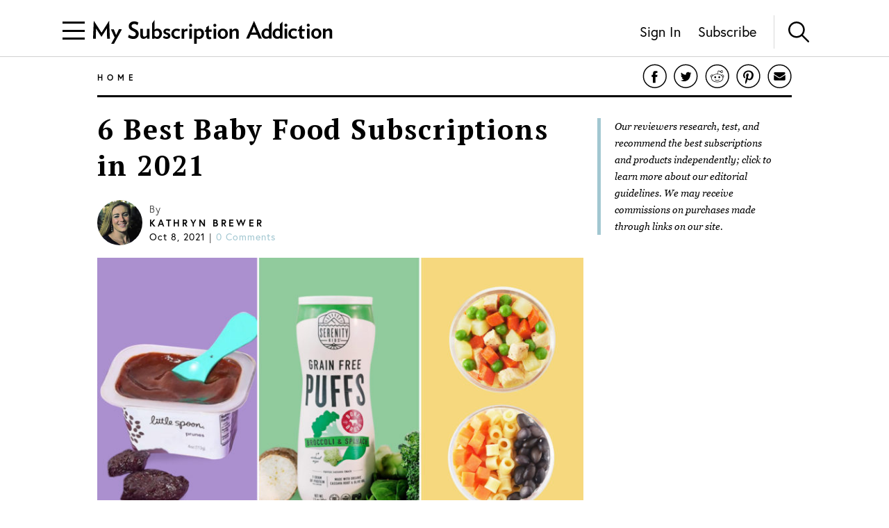

--- FILE ---
content_type: text/html; charset=utf-8
request_url: https://www.mysubscriptionaddiction.com/best-baby-food-subscriptions
body_size: 15878
content:
<!DOCTYPE html><html><head><meta charSet="utf-8"/><meta content="initial-scale=1.0, width=device-width, maximum-scale=1" name="viewport"/><script type="054e9d2a55bc18397565f049-text/javascript">
(function(apiKey){(function(f,e,r,m,a,t){a=f[m]=f[m]||{};[&quot;loadTile&quot;,&quot;catalog&quot;,&quot;collection&quot;,&quot;embeddedShop&quot;,&quot;linkShop&quot;].map((x)=&gt;{a[x]=a[x]||function(){var z=e.currentScript;f.addEventListener(&quot;fermatInit&quot;,()=&gt;{f[m][x]({...arguments[0],scriptElement:z});});}});;t=e.createElement(r);t.src=&quot;https://unpkg.com/@fermat-commerce/storefront-lib/dist/fermat-storefront.js&quot;;t.async=true;t.onload=function(){fermatLib.initialize(apiKey);};e.head.appendChild(t);})(window,document,&quot;script&quot;,&quot;fermat&quot;);})(&quot;onu1YbPJQvsdMEUpBUMlv2cMpuMVeU9G&quot;);
        </script><script type="054e9d2a55bc18397565f049-text/javascript">
            !function (w, d, t) {
              w.TiktokAnalyticsObject = t;var ttq=w[t]=w[t]||[];ttq.methods=[&quot;page&quot;,&quot;track&quot;,&quot;identify&quot;,&quot;instances&quot;,&quot;debug&quot;,&quot;on&quot;,&quot;off&quot;,&quot;once&quot;,&quot;ready&quot;,&quot;alias&quot;,&quot;group&quot;,&quot;enableCookie&quot;,&quot;disableCookie&quot;],ttq.setAndDefer=function(t,e){t[e] = function () { t.push([e].concat(Array.prototype.slice.call(arguments, 0))) }};for(var i=0;i&lt;ttq.methods.length;i++)ttq.setAndDefer(ttq,ttq.methods[i]);ttq.instance=function(t){for(var e=ttq._i[t]||[],n=0;n&lt;ttq.methods.length;n++
              )ttq.setAndDefer(e,ttq.methods[n]);return e},ttq.load=function(e,n){var i=&quot;https://analytics.tiktok.com/i18n/pixel/events.js&quot;;ttq._i=ttq._i||{ },ttq._i[e]=[],ttq._i[e]._u=i,ttq._t=ttq._t||{ },ttq._t[e]=+new Date,ttq._o=ttq._o||{ },ttq._o[e]=n||{ };n=document.createElement(&quot;script&quot;);n.type=&quot;text/javascript&quot;,n.async=!0,n.src=i+&quot;?sdkid=&quot;+e+&quot;&amp;lib=&quot;+t;e=document.getElementsByTagName(&quot;script&quot;)[0];e.parentNode.insertBefore(n,e)};

              ttq.load(&#x27;CDIT3PJC77UFUTJC0L1G&#x27;);
              ttq.page();
            }(window, document, &#x27;ttq&#x27;);
          </script><script type="054e9d2a55bc18397565f049-text/javascript">
            !function(w,d){if(!w.rdt){var p=w.rdt=function(){p.sendEvent?p.sendEvent.apply(p,arguments):p.callQueue.push(arguments)};p.callQueue=[];var t=d.createElement(&quot;script&quot;);t.src=&quot;https://www.redditstatic.com/ads/pixel.js&quot;,t.async=!0;var s=d.getElementsByTagName(&quot;script&quot;)[0];s.parentNode.insertBefore(t,s)}}(window,document);rdt(&#x27;init&#x27;,&#x27;a2_fcojf4z9rna7&#x27;);rdt(&#x27;track&#x27;, &#x27;PageVisit&#x27;);
          </script><script type="054e9d2a55bc18397565f049-text/javascript">
            !function(f,b,e,v,n,t,s)
            {if(f.fbq)return;n=f.fbq=function(){n.callMethod?
            n.callMethod.apply(n,arguments):n.queue.push(arguments)};
            if(!f._fbq)f._fbq=n;n.push=n;n.loaded=!0;n.version=&#x27;2.0&#x27;;
            n.queue=[];t=b.createElement(e);t.async=!0;
            t.src=v;s=b.getElementsByTagName(e)[0];
            s.parentNode.insertBefore(t,s)}(window, document,&#x27;script&#x27;,
            &#x27;https://connect.facebook.net/en_US/fbevents.js&#x27;);
            fbq(&#x27;init&#x27;, &#x27;321863149881826&#x27;);
            fbq(&#x27;track&#x27;, &#x27;PageView&#x27;);
          </script><noscript><img alt="Facebook Pixel" height="1" src="https://www.facebook.com/tr?id=321863149881826&amp;ev=PageView&amp;noscript=1" style="display:none" width="1"/></noscript><script async="" src="https://static.klaviyo.com/onsite/js/klaviyo.js?company_id=VmMFQa" type="054e9d2a55bc18397565f049-text/javascript"></script><title>6 Best Baby Food Subscriptions in 2021 | My Subscription Addiction</title><meta content="Are you one among many parents who are appalled at the ingredients contained in today&#x27;s general selection of baby foods? Most generic baby foods are filled to the brim with artificial ingredients and additives and sometimes contain excessive amounts of sugar that can lead to chronic health issues. Rather than relying on the typical run-of-the-mill" name="description"/><meta content="baby food subscriptions,best subscription boxes for babies,baby subscription box,baby food,non-GMO baby food" name="keywords"/><link href="https://www.mysubscriptionaddiction.com/best-baby-food-subscriptions" rel="canonical"/><meta content="6 Best Baby Food Subscriptions in 2021" property="og:title"/><meta content="https://www.mysubscriptionaddiction.com/best-baby-food-subscriptions" property="og:url"/><meta content="Are you one among many parents who are appalled at the ingredients contained in today&#x27;s general selection of baby foods? Most generic baby foods are filled to the brim with artificial ingredients and additives and sometimes contain excessive amounts of sugar that can lead to chronic health issues. Rather than relying on the typical run-of-the-mill" property="og:description"/><meta content="https://blog.mysubscriptionaddiction.com/wp-content/uploads/2021/10/07/BABYFOOD_FEATURED.jpg" property="og:image"/><meta content="https://blog.mysubscriptionaddiction.com/wp-content/uploads/2021/10/07/BABYFOOD_FEATURED.jpg" property="og:image:secure_url"/><meta content="https://blog.mysubscriptionaddiction.com/wp-content/uploads/2021/10/07/BABYFOOD_FEATURED.jpg" name="twitter:image"/><meta content="6 Best Baby Food Subscriptions in 2021" name="twitter:title"/><meta content="Are you one among many parents who are appalled at the ingredients contained in today&#x27;s general selection of baby foods? Most generic baby foods are filled to the brim with artificial ingredients and additives and sometimes contain excessive amounts of sugar that can lead to chronic health issues. Rather than relying on the typical run-of-the-mill" name="twitter:description"/><meta name="next-head-count" content="20"/><link rel="preload" href="/_next/static/css/544736cf2307e7e8.css" as="style"/><link rel="stylesheet" href="/_next/static/css/544736cf2307e7e8.css" data-n-g=""/><link rel="preload" href="/_next/static/css/f87668b8b13e807a.css" as="style"/><link rel="stylesheet" href="/_next/static/css/f87668b8b13e807a.css" data-n-p=""/><noscript data-n-css=""></noscript><script defer="" nomodule="" src="/_next/static/chunks/polyfills-c67a75d1b6f99dc8.js" type="054e9d2a55bc18397565f049-text/javascript"></script><script src="https://www.googleoptimize.com/optimize.js?id=GTM-TQ4ZSRC" defer="" data-nscript="beforeInteractive" type="054e9d2a55bc18397565f049-text/javascript"></script><script src="/_next/static/chunks/webpack-5752944655d749a0.js" defer="" type="054e9d2a55bc18397565f049-text/javascript"></script><script src="/_next/static/chunks/framework-5f4595e5518b5600.js" defer="" type="054e9d2a55bc18397565f049-text/javascript"></script><script src="/_next/static/chunks/main-addcb9bc11ed9398.js" defer="" type="054e9d2a55bc18397565f049-text/javascript"></script><script src="/_next/static/chunks/pages/_app-19f6427298c83f1d.js" defer="" type="054e9d2a55bc18397565f049-text/javascript"></script><script src="/_next/static/chunks/10-ba528173093392ad.js" defer="" type="054e9d2a55bc18397565f049-text/javascript"></script><script src="/_next/static/chunks/664-fe1f0ac1dd157bd4.js" defer="" type="054e9d2a55bc18397565f049-text/javascript"></script><script src="/_next/static/chunks/981-2f97d8cf79b27a72.js" defer="" type="054e9d2a55bc18397565f049-text/javascript"></script><script src="/_next/static/chunks/471-3f18f79316acca98.js" defer="" type="054e9d2a55bc18397565f049-text/javascript"></script><script src="/_next/static/chunks/284-43f3b8a260be785d.js" defer="" type="054e9d2a55bc18397565f049-text/javascript"></script><script src="/_next/static/chunks/237-69dcfe2bf20cc077.js" defer="" type="054e9d2a55bc18397565f049-text/javascript"></script><script src="/_next/static/chunks/pages/%5B...slug%5D-ea0f3f1e37813f1e.js" defer="" type="054e9d2a55bc18397565f049-text/javascript"></script><script src="/_next/static/dPYm-8qq2xni-HTNWl7hd/_buildManifest.js" defer="" type="054e9d2a55bc18397565f049-text/javascript"></script><script src="/_next/static/dPYm-8qq2xni-HTNWl7hd/_ssgManifest.js" defer="" type="054e9d2a55bc18397565f049-text/javascript"></script></head><body><div id="__next" data-reactroot=""><div><header class="Header_header__NLhag"><div class="Header_overlay__2_lvO" role="button" tabindex="0"></div><div class="Header_leftHeader__1SbHx"><div><button class="Burger_burger__bNSA_"><div></div><div data-testid="second-bar"></div><div></div></button><div class="Header_burgerBackground__6fMOU"></div><nav class="Menu_navMenu__izDZr"><div class="AppMenuItem_container__UBFVA AppMenuItem_root__z3_xw"><div class="AppMenuItemComponent_content__S2s69" role="button" tabindex="-1"><div class="AppMenuItem_content__kbMVD AppMenuItem_root__z3_xw"><div class="AppMenuItem_name__XbHah">Best Subscriptions</div><img alt="Arrow that indicates expansion state" class="w-[12px] h-[12px] ease-in duration-200 w-[18px] h-[18px]" src="/images/chevron-right.svg"/></div></div><div class="AppMenuItem_childrenContainer___6uDi"><div class="AppMenuItem_container__UBFVA"><div class="AppMenuItemComponent_content__S2s69" role="button" tabindex="-1"><div class="AppMenuItem_content__kbMVD"><div class="AppMenuItem_name__XbHah">Overall Best Subscriptions</div><img alt="Arrow that indicates expansion state" class="w-[12px] h-[12px] ease-in duration-200" src="/images/chevron-right.svg"/></div></div><div class="AppMenuItem_childrenContainer___6uDi"><div class="AppMenuItem_container__UBFVA"><div class="AppMenuItemComponent_content__S2s69" role="button" tabindex="-1"><a href="https://www.mysubscriptionaddiction.com/best-subscription-boxes"><div class="AppMenuItem_content__kbMVD"><div class="AppMenuItem_name__XbHah">Best Subscriptions - Reader&#x27;s Choice</div></div></a></div><div class="AppMenuItem_childrenContainer___6uDi"></div></div><div class="AppMenuItem_container__UBFVA"><div class="AppMenuItemComponent_content__S2s69" role="button" tabindex="-1"><a href="https://www.mysubscriptionaddiction.com/best-subscription-boxes/best-boxes-for-women"><div class="AppMenuItem_content__kbMVD"><div class="AppMenuItem_name__XbHah">Best Subscription Boxes For Women</div></div></a></div><div class="AppMenuItem_childrenContainer___6uDi"></div></div><div class="AppMenuItem_container__UBFVA"><div class="AppMenuItemComponent_content__S2s69" role="button" tabindex="-1"><a href="https://www.mysubscriptionaddiction.com/best-subscription-boxes/best-boxes-for-men"><div class="AppMenuItem_content__kbMVD"><div class="AppMenuItem_name__XbHah">Best Subscription Boxes For Men</div></div></a></div><div class="AppMenuItem_childrenContainer___6uDi"></div></div><div class="AppMenuItem_container__UBFVA"><div class="AppMenuItemComponent_content__S2s69" role="button" tabindex="-1"><a href="https://www.mysubscriptionaddiction.com/best-subscription-boxes/best-boxes-for-kids"><div class="AppMenuItem_content__kbMVD"><div class="AppMenuItem_name__XbHah">Best Subscription Boxes For Kids</div></div></a></div><div class="AppMenuItem_childrenContainer___6uDi"></div></div><div class="AppMenuItem_container__UBFVA"><div class="AppMenuItemComponent_content__S2s69" role="button" tabindex="-1"><a href="https://www.mysubscriptionaddiction.com/best-subscription-boxes/best-boxes-for-teens"><div class="AppMenuItem_content__kbMVD"><div class="AppMenuItem_name__XbHah">Best Subscription Boxes For Teens</div></div></a></div><div class="AppMenuItem_childrenContainer___6uDi"></div></div><div class="AppMenuItem_container__UBFVA"><div class="AppMenuItemComponent_content__S2s69" role="button" tabindex="-1"><a href="https://www.mysubscriptionaddiction.com/best-dog-subscription-boxes"><div class="AppMenuItem_content__kbMVD"><div class="AppMenuItem_name__XbHah">Best Subscription Boxes For Dogs</div></div></a></div><div class="AppMenuItem_childrenContainer___6uDi"></div></div><div class="AppMenuItem_container__UBFVA"><div class="AppMenuItemComponent_content__S2s69" role="button" tabindex="-1"><a href="https://www.mysubscriptionaddiction.com/best-subscription-boxes/best-boxes-for-cats"><div class="AppMenuItem_content__kbMVD"><div class="AppMenuItem_name__XbHah">Best Subscription Boxes For Cats</div></div></a></div><div class="AppMenuItem_childrenContainer___6uDi"></div></div><div class="AppMenuItem_container__UBFVA"><div class="AppMenuItemComponent_content__S2s69" role="button" tabindex="-1"><a href="https://www.mysubscriptionaddiction.com/best-monthly-subscription-boxes"><div class="AppMenuItem_content__kbMVD"><div class="AppMenuItem_name__XbHah">Best Monthly Boxes of All Time</div></div></a></div><div class="AppMenuItem_childrenContainer___6uDi"></div></div></div></div><div class="AppMenuItem_container__UBFVA"><div class="AppMenuItemComponent_content__S2s69" role="button" tabindex="-1"><div class="AppMenuItem_content__kbMVD"><div class="AppMenuItem_name__XbHah">To Eat and Drink</div><img alt="Arrow that indicates expansion state" class="w-[12px] h-[12px] ease-in duration-200" src="/images/chevron-right.svg"/></div></div><div class="AppMenuItem_childrenContainer___6uDi"><div class="AppMenuItem_container__UBFVA"><div class="AppMenuItemComponent_content__S2s69" role="button" tabindex="-1"><a href="https://www.mysubscriptionaddiction.com/best-subscription-boxes/best-meal-kit-delivery-services"><div class="AppMenuItem_content__kbMVD"><div class="AppMenuItem_name__XbHah">Best Meal Delivery Services</div></div></a></div><div class="AppMenuItem_childrenContainer___6uDi"></div></div><div class="AppMenuItem_container__UBFVA"><div class="AppMenuItemComponent_content__S2s69" role="button" tabindex="-1"><a href="https://www.mysubscriptionaddiction.com/best-food-subscription-boxes"><div class="AppMenuItem_content__kbMVD"><div class="AppMenuItem_name__XbHah">Best Food Subscription Boxes</div></div></a></div><div class="AppMenuItem_childrenContainer___6uDi"></div></div><div class="AppMenuItem_container__UBFVA"><div class="AppMenuItemComponent_content__S2s69" role="button" tabindex="-1"><a href="https://www.mysubscriptionaddiction.com/best-subscription-boxes/best-snack-boxes"><div class="AppMenuItem_content__kbMVD"><div class="AppMenuItem_name__XbHah">Best Snack Subscription Boxes</div></div></a></div><div class="AppMenuItem_childrenContainer___6uDi"></div></div><div class="AppMenuItem_container__UBFVA"><div class="AppMenuItemComponent_content__S2s69" role="button" tabindex="-1"><a href="https://www.mysubscriptionaddiction.com/best-subscription-boxes/best-wine-clubs"><div class="AppMenuItem_content__kbMVD"><div class="AppMenuItem_name__XbHah">Best Wine Subscriptions</div></div></a></div><div class="AppMenuItem_childrenContainer___6uDi"></div></div><div class="AppMenuItem_container__UBFVA"><div class="AppMenuItemComponent_content__S2s69" role="button" tabindex="-1"><a href="https://www.mysubscriptionaddiction.com/best-beer-month-clubs"><div class="AppMenuItem_content__kbMVD"><div class="AppMenuItem_name__XbHah">Best Beer Subscriptions</div></div></a></div><div class="AppMenuItem_childrenContainer___6uDi"></div></div><div class="AppMenuItem_container__UBFVA"><div class="AppMenuItemComponent_content__S2s69" role="button" tabindex="-1"><a href="https://www.mysubscriptionaddiction.com/best-coffee-subscription-boxes"><div class="AppMenuItem_content__kbMVD"><div class="AppMenuItem_name__XbHah">Best Coffee Subscription Boxes</div></div></a></div><div class="AppMenuItem_childrenContainer___6uDi"></div></div><div class="AppMenuItem_container__UBFVA"><div class="AppMenuItemComponent_content__S2s69" role="button" tabindex="-1"><a href="https://www.mysubscriptionaddiction.com/the-best-tea-subscription-boxes"><div class="AppMenuItem_content__kbMVD"><div class="AppMenuItem_name__XbHah">Best Tea Subscription Boxes</div></div></a></div><div class="AppMenuItem_childrenContainer___6uDi"></div></div></div></div><div class="AppMenuItem_container__UBFVA"><div class="AppMenuItemComponent_content__S2s69" role="button" tabindex="-1"><div class="AppMenuItem_content__kbMVD"><div class="AppMenuItem_name__XbHah">To Wear</div><img alt="Arrow that indicates expansion state" class="w-[12px] h-[12px] ease-in duration-200" src="/images/chevron-right.svg"/></div></div><div class="AppMenuItem_childrenContainer___6uDi"><div class="AppMenuItem_container__UBFVA"><div class="AppMenuItemComponent_content__S2s69" role="button" tabindex="-1"><a href="https://www.mysubscriptionaddiction.com/best-clothing-subscription-boxes"><div class="AppMenuItem_content__kbMVD"><div class="AppMenuItem_name__XbHah">Best Clothing Subscription Boxes</div></div></a></div><div class="AppMenuItem_childrenContainer___6uDi"></div></div><div class="AppMenuItem_container__UBFVA"><div class="AppMenuItemComponent_content__S2s69" role="button" tabindex="-1"><a href="https://www.mysubscriptionaddiction.com/best-subscription-boxes/best-personal-styling-boxes"><div class="AppMenuItem_content__kbMVD"><div class="AppMenuItem_name__XbHah">Best Online Personal Stylist Subscriptions</div></div></a></div><div class="AppMenuItem_childrenContainer___6uDi"></div></div><div class="AppMenuItem_container__UBFVA"><div class="AppMenuItemComponent_content__S2s69" role="button" tabindex="-1"><a href="https://www.mysubscriptionaddiction.com/clothing-rental-subscriptions"><div class="AppMenuItem_content__kbMVD"><div class="AppMenuItem_name__XbHah">Best Clothing Rental Subscriptions</div></div></a></div><div class="AppMenuItem_childrenContainer___6uDi"></div></div><div class="AppMenuItem_container__UBFVA"><div class="AppMenuItemComponent_content__S2s69" role="button" tabindex="-1"><a href="https://www.mysubscriptionaddiction.com/best-subscription-boxes/best-womens-clothing-boxes"><div class="AppMenuItem_content__kbMVD"><div class="AppMenuItem_name__XbHah">Best Women&#x27;s Fashion Subscriptions</div></div></a></div><div class="AppMenuItem_childrenContainer___6uDi"></div></div><div class="AppMenuItem_container__UBFVA"><div class="AppMenuItemComponent_content__S2s69" role="button" tabindex="-1"><a href="https://www.mysubscriptionaddiction.com/best-subscription-boxes/best-mens-fashion-boxes"><div class="AppMenuItem_content__kbMVD"><div class="AppMenuItem_name__XbHah">Best Men&#x27;s Clothing Subscription Boxes</div></div></a></div><div class="AppMenuItem_childrenContainer___6uDi"></div></div><div class="AppMenuItem_container__UBFVA"><div class="AppMenuItemComponent_content__S2s69" role="button" tabindex="-1"><a href="https://www.mysubscriptionaddiction.com/best-subscription-boxes/best-kids-clothing-boxes"><div class="AppMenuItem_content__kbMVD"><div class="AppMenuItem_name__XbHah">Best Kid&#x27;s Clothing Subscription Boxes</div></div></a></div><div class="AppMenuItem_childrenContainer___6uDi"></div></div><div class="AppMenuItem_container__UBFVA"><div class="AppMenuItemComponent_content__S2s69" role="button" tabindex="-1"><a href="https://www.mysubscriptionaddiction.com/best-plus-size-clothing-subscription-boxes"><div class="AppMenuItem_content__kbMVD"><div class="AppMenuItem_name__XbHah">Best Plus Size Clothing Subscription Boxes</div></div></a></div><div class="AppMenuItem_childrenContainer___6uDi"></div></div></div></div><div class="AppMenuItem_container__UBFVA"><div class="AppMenuItemComponent_content__S2s69" role="button" tabindex="-1"><div class="AppMenuItem_content__kbMVD"><div class="AppMenuItem_name__XbHah">To Look Good</div><img alt="Arrow that indicates expansion state" class="w-[12px] h-[12px] ease-in duration-200" src="/images/chevron-right.svg"/></div></div><div class="AppMenuItem_childrenContainer___6uDi"><div class="AppMenuItem_container__UBFVA"><div class="AppMenuItemComponent_content__S2s69" role="button" tabindex="-1"><a href="https://www.mysubscriptionaddiction.com/best-subscription-boxes/best-beauty-boxes"><div class="AppMenuItem_content__kbMVD"><div class="AppMenuItem_name__XbHah">Best Beauty Subscription Boxes</div></div></a></div><div class="AppMenuItem_childrenContainer___6uDi"></div></div><div class="AppMenuItem_container__UBFVA"><div class="AppMenuItemComponent_content__S2s69" role="button" tabindex="-1"><a href="https://www.mysubscriptionaddiction.com/best-subscription-boxes/best-makeup-boxes"><div class="AppMenuItem_content__kbMVD"><div class="AppMenuItem_name__XbHah">Best Makeup Subscription Boxes</div></div></a></div><div class="AppMenuItem_childrenContainer___6uDi"></div></div><div class="AppMenuItem_container__UBFVA"><div class="AppMenuItemComponent_content__S2s69" role="button" tabindex="-1"><a href="https://www.mysubscriptionaddiction.com/best-subscription-boxes/best-skincare-boxes"><div class="AppMenuItem_content__kbMVD"><div class="AppMenuItem_name__XbHah">Best Skincare Subscription Boxes</div></div></a></div><div class="AppMenuItem_childrenContainer___6uDi"></div></div><div class="AppMenuItem_container__UBFVA"><div class="AppMenuItemComponent_content__S2s69" role="button" tabindex="-1"><a href="https://www.mysubscriptionaddiction.com/best-subscription-boxes/best-jewelry-subscription-boxes"><div class="AppMenuItem_content__kbMVD"><div class="AppMenuItem_name__XbHah">Best Jewelry Subscription Boxes</div></div></a></div><div class="AppMenuItem_childrenContainer___6uDi"></div></div></div></div><div class="AppMenuItem_container__UBFVA"><div class="AppMenuItemComponent_content__S2s69" role="button" tabindex="-1"><div class="AppMenuItem_content__kbMVD"><div class="AppMenuItem_name__XbHah">To Do At Home</div><img alt="Arrow that indicates expansion state" class="w-[12px] h-[12px] ease-in duration-200" src="/images/chevron-right.svg"/></div></div><div class="AppMenuItem_childrenContainer___6uDi"><div class="AppMenuItem_container__UBFVA"><div class="AppMenuItemComponent_content__S2s69" role="button" tabindex="-1"><a href="https://www.mysubscriptionaddiction.com/best-subscription-boxes/best-home-decor-and-supplies-boxes"><div class="AppMenuItem_content__kbMVD"><div class="AppMenuItem_name__XbHah">Best Home Decor Subscriptions</div></div></a></div><div class="AppMenuItem_childrenContainer___6uDi"></div></div><div class="AppMenuItem_container__UBFVA"><div class="AppMenuItemComponent_content__S2s69" role="button" tabindex="-1"><a href="https://www.mysubscriptionaddiction.com/plant-subscription-boxes"><div class="AppMenuItem_content__kbMVD"><div class="AppMenuItem_name__XbHah">Best Plant Subscription Boxes</div></div></a></div><div class="AppMenuItem_childrenContainer___6uDi"></div></div><div class="AppMenuItem_container__UBFVA"><div class="AppMenuItemComponent_content__S2s69" role="button" tabindex="-1"><a href="https://www.mysubscriptionaddiction.com/best-subscription-boxes/the-top-10-tech-subscription-boxes-for-home-gadgets-in-2023"><div class="AppMenuItem_content__kbMVD"><div class="AppMenuItem_name__XbHah">Best Home Gadget Subscriptions</div></div></a></div><div class="AppMenuItem_childrenContainer___6uDi"></div></div><div class="AppMenuItem_container__UBFVA"><div class="AppMenuItemComponent_content__S2s69" role="button" tabindex="-1"><a href="https://www.mysubscriptionaddiction.com/best-subscription-boxes/best-book-boxes"><div class="AppMenuItem_content__kbMVD"><div class="AppMenuItem_name__XbHah">Best Book Subscription Boxes</div></div></a></div><div class="AppMenuItem_childrenContainer___6uDi"></div></div><div class="AppMenuItem_container__UBFVA"><div class="AppMenuItemComponent_content__S2s69" role="button" tabindex="-1"><a href="https://www.mysubscriptionaddiction.com/best-subscription-boxes/best-craft-boxes"><div class="AppMenuItem_content__kbMVD"><div class="AppMenuItem_name__XbHah">Best Art Subscription Boxes</div></div></a></div><div class="AppMenuItem_childrenContainer___6uDi"></div></div><div class="AppMenuItem_container__UBFVA"><div class="AppMenuItemComponent_content__S2s69" role="button" tabindex="-1"><a href="https://www.mysubscriptionaddiction.com/best-pet-subscription-boxes"><div class="AppMenuItem_content__kbMVD"><div class="AppMenuItem_name__XbHah">Best Subscription Boxes For Pets</div></div></a></div><div class="AppMenuItem_childrenContainer___6uDi"></div></div></div></div><div class="AppMenuItem_container__UBFVA"><div class="AppMenuItemComponent_content__S2s69" role="button" tabindex="-1"><div class="AppMenuItem_content__kbMVD"><div class="AppMenuItem_name__XbHah">To Live Well</div><img alt="Arrow that indicates expansion state" class="w-[12px] h-[12px] ease-in duration-200" src="/images/chevron-right.svg"/></div></div><div class="AppMenuItem_childrenContainer___6uDi"><div class="AppMenuItem_container__UBFVA"><div class="AppMenuItemComponent_content__S2s69" role="button" tabindex="-1"><a href="https://www.mysubscriptionaddiction.com/best-subscription-boxes/best-wellness-subscription-boxes-readers-choice"><div class="AppMenuItem_content__kbMVD"><div class="AppMenuItem_name__XbHah">Best Wellness Subscriptions</div></div></a></div><div class="AppMenuItem_childrenContainer___6uDi"></div></div><div class="AppMenuItem_container__UBFVA"><div class="AppMenuItemComponent_content__S2s69" role="button" tabindex="-1"><a href="https://www.mysubscriptionaddiction.com/best-subscription-boxes/best-fitness-boxes"><div class="AppMenuItem_content__kbMVD"><div class="AppMenuItem_name__XbHah">Best Fitness Subscriptions</div></div></a></div><div class="AppMenuItem_childrenContainer___6uDi"></div></div><div class="AppMenuItem_container__UBFVA"><div class="AppMenuItemComponent_content__S2s69" role="button" tabindex="-1"><a href="https://www.mysubscriptionaddiction.com/best-vitamin-supplement-subscriptions"><div class="AppMenuItem_content__kbMVD"><div class="AppMenuItem_name__XbHah">Best Vitamin and Supplement Subscriptions</div></div></a></div><div class="AppMenuItem_childrenContainer___6uDi"></div></div><div class="AppMenuItem_container__UBFVA"><div class="AppMenuItemComponent_content__S2s69" role="button" tabindex="-1"><a href="https://www.mysubscriptionaddiction.com/self-care-subscription-boxes"><div class="AppMenuItem_content__kbMVD"><div class="AppMenuItem_name__XbHah">Best Self Care Subscriptions</div></div></a></div><div class="AppMenuItem_childrenContainer___6uDi"></div></div><div class="AppMenuItem_container__UBFVA"><div class="AppMenuItemComponent_content__S2s69" role="button" tabindex="-1"><a href="https://www.mysubscriptionaddiction.com/best-baby-subscription-boxes"><div class="AppMenuItem_content__kbMVD"><div class="AppMenuItem_name__XbHah">Best Baby Subscription Boxes</div></div></a></div><div class="AppMenuItem_childrenContainer___6uDi"></div></div></div></div></div></div><div class="AppMenuItem_container__UBFVA AppMenuItem_root__z3_xw"><div class="AppMenuItemComponent_content__S2s69" role="button" tabindex="-1"><div class="AppMenuItem_content__kbMVD AppMenuItem_root__z3_xw"><div class="AppMenuItem_name__XbHah">Reviews</div><img alt="Arrow that indicates expansion state" class="w-[12px] h-[12px] ease-in duration-200 w-[18px] h-[18px]" src="/images/chevron-right.svg"/></div></div><div class="AppMenuItem_childrenContainer___6uDi"><div class="AppMenuItem_container__UBFVA"><div class="AppMenuItemComponent_content__S2s69" role="button" tabindex="-1"><div class="AppMenuItem_content__kbMVD"><div class="AppMenuItem_name__XbHah">Reviews by Category</div><img alt="Arrow that indicates expansion state" class="w-[12px] h-[12px] ease-in duration-200" src="/images/chevron-right.svg"/></div></div><div class="AppMenuItem_childrenContainer___6uDi"><div class="AppMenuItem_container__UBFVA"><div class="AppMenuItemComponent_content__S2s69" role="button" tabindex="-1"><a href="https://www.mysubscriptionaddiction.com/category/subscription-boxes-for-women"><div class="AppMenuItem_content__kbMVD"><div class="AppMenuItem_name__XbHah">Women&#x27;s Boxes</div></div></a></div><div class="AppMenuItem_childrenContainer___6uDi"></div></div><div class="AppMenuItem_container__UBFVA"><div class="AppMenuItemComponent_content__S2s69" role="button" tabindex="-1"><a href="https://www.mysubscriptionaddiction.com/category/subscription-boxes-for-men-2"><div class="AppMenuItem_content__kbMVD"><div class="AppMenuItem_name__XbHah">Men&#x27;s Boxes</div></div></a></div><div class="AppMenuItem_childrenContainer___6uDi"></div></div><div class="AppMenuItem_container__UBFVA"><div class="AppMenuItemComponent_content__S2s69" role="button" tabindex="-1"><a href="https://www.mysubscriptionaddiction.com/category/subscription-boxes-for-kids"><div class="AppMenuItem_content__kbMVD"><div class="AppMenuItem_name__XbHah">Kids&#x27; Boxes</div></div></a></div><div class="AppMenuItem_childrenContainer___6uDi"></div></div><div class="AppMenuItem_container__UBFVA"><div class="AppMenuItemComponent_content__S2s69" role="button" tabindex="-1"><a href="https://www.mysubscriptionaddiction.com/category/beauty-subscription-boxes-2"><div class="AppMenuItem_content__kbMVD"><div class="AppMenuItem_name__XbHah">Beauty Boxes</div></div></a></div><div class="AppMenuItem_childrenContainer___6uDi"></div></div><div class="AppMenuItem_container__UBFVA"><div class="AppMenuItemComponent_content__S2s69" role="button" tabindex="-1"><a href="https://www.mysubscriptionaddiction.com/category/clothing-subscription-boxes"><div class="AppMenuItem_content__kbMVD"><div class="AppMenuItem_name__XbHah">Clothing Boxes</div></div></a></div><div class="AppMenuItem_childrenContainer___6uDi"></div></div><div class="AppMenuItem_container__UBFVA"><div class="AppMenuItemComponent_content__S2s69" role="button" tabindex="-1"><a href="https://www.mysubscriptionaddiction.com/category/food-subscription-boxes-2"><div class="AppMenuItem_content__kbMVD"><div class="AppMenuItem_name__XbHah">Meal Subscriptions</div></div></a></div><div class="AppMenuItem_childrenContainer___6uDi"></div></div><div class="AppMenuItem_container__UBFVA"><div class="AppMenuItemComponent_content__S2s69" role="button" tabindex="-1"><a href="https://www.mysubscriptionaddiction.com/category/razors"><div class="AppMenuItem_content__kbMVD"><div class="AppMenuItem_name__XbHah">Razor Subscriptions</div></div></a></div><div class="AppMenuItem_childrenContainer___6uDi"></div></div></div></div><div class="AppMenuItem_container__UBFVA"><div class="AppMenuItemComponent_content__S2s69" role="button" tabindex="-1"><div class="AppMenuItem_content__kbMVD"><div class="AppMenuItem_name__XbHah">Popular Reviews</div><img alt="Arrow that indicates expansion state" class="w-[12px] h-[12px] ease-in duration-200" src="/images/chevron-right.svg"/></div></div><div class="AppMenuItem_childrenContainer___6uDi"><div class="AppMenuItem_container__UBFVA"><div class="AppMenuItemComponent_content__S2s69" role="button" tabindex="-1"><a href="https://www.mysubscriptionaddiction.com/b/fabfitfun-vip-box"><div class="AppMenuItem_content__kbMVD"><div class="AppMenuItem_name__XbHah">FabFitFun Reviews</div></div></a></div><div class="AppMenuItem_childrenContainer___6uDi"></div></div><div class="AppMenuItem_container__UBFVA"><div class="AppMenuItemComponent_content__S2s69" role="button" tabindex="-1"><a href="https://www.mysubscriptionaddiction.com/b/ipsy"><div class="AppMenuItem_content__kbMVD"><div class="AppMenuItem_name__XbHah">Ipsy Reviews</div></div></a></div><div class="AppMenuItem_childrenContainer___6uDi"></div></div><div class="AppMenuItem_container__UBFVA"><div class="AppMenuItemComponent_content__S2s69" role="button" tabindex="-1"><a href="https://www.mysubscriptionaddiction.com/b/boxycharm"><div class="AppMenuItem_content__kbMVD"><div class="AppMenuItem_name__XbHah">Boxycharm Reviews</div></div></a></div><div class="AppMenuItem_childrenContainer___6uDi"></div></div><div class="AppMenuItem_container__UBFVA"><div class="AppMenuItemComponent_content__S2s69" role="button" tabindex="-1"><a href="https://www.mysubscriptionaddiction.com/b/stitch-fix"><div class="AppMenuItem_content__kbMVD"><div class="AppMenuItem_name__XbHah">Stitch Fix Reviews</div></div></a></div><div class="AppMenuItem_childrenContainer___6uDi"></div></div><div class="AppMenuItem_container__UBFVA"><div class="AppMenuItemComponent_content__S2s69" role="button" tabindex="-1"><a href="https://www.mysubscriptionaddiction.com/b/home-chef"><div class="AppMenuItem_content__kbMVD"><div class="AppMenuItem_name__XbHah">Home Chef Reviews</div></div></a></div><div class="AppMenuItem_childrenContainer___6uDi"></div></div><div class="AppMenuItem_container__UBFVA"><div class="AppMenuItemComponent_content__S2s69" role="button" tabindex="-1"><a href="https://www.mysubscriptionaddiction.com/b/causebox"><div class="AppMenuItem_content__kbMVD"><div class="AppMenuItem_name__XbHah">CAUSEBOX Reviews</div></div></a></div><div class="AppMenuItem_childrenContainer___6uDi"></div></div><div class="AppMenuItem_container__UBFVA"><div class="AppMenuItemComponent_content__S2s69" role="button" tabindex="-1"><a href="https://www.mysubscriptionaddiction.com/b/kiwi-crate"><div class="AppMenuItem_content__kbMVD"><div class="AppMenuItem_name__XbHah">Kiwi Crate Reviews</div></div></a></div><div class="AppMenuItem_childrenContainer___6uDi"></div></div></div></div><div class="AppMenuItem_container__UBFVA"><div class="AppMenuItemComponent_content__S2s69" role="button" tabindex="-1"><a href="https://www.mysubscriptionaddiction.com/category/subscription-box-reviews"><div class="AppMenuItem_content__kbMVD"><div class="AppMenuItem_name__XbHah">BROWSE ALL REVIEWS</div></div></a></div><div class="AppMenuItem_childrenContainer___6uDi"></div></div></div></div><div class="AppMenuItem_container__UBFVA AppMenuItem_root__z3_xw"><div class="AppMenuItemComponent_content__S2s69" role="button" tabindex="-1"><div class="AppMenuItem_content__kbMVD AppMenuItem_root__z3_xw"><div class="AppMenuItem_name__XbHah">Spoilers</div><img alt="Arrow that indicates expansion state" class="w-[12px] h-[12px] ease-in duration-200 w-[18px] h-[18px]" src="/images/chevron-right.svg"/></div></div><div class="AppMenuItem_childrenContainer___6uDi"><div class="AppMenuItem_container__UBFVA"><div class="AppMenuItemComponent_content__S2s69" role="button" tabindex="-1"><div class="AppMenuItem_content__kbMVD"><div class="AppMenuItem_name__XbHah">Popular Spoilers</div><img alt="Arrow that indicates expansion state" class="w-[12px] h-[12px] ease-in duration-200" src="/images/chevron-right.svg"/></div></div><div class="AppMenuItem_childrenContainer___6uDi"><div class="AppMenuItem_container__UBFVA"><div class="AppMenuItemComponent_content__S2s69" role="button" tabindex="-1"><a href="https://www.mysubscriptionaddiction.com/b/fabfitfun/spoilers"><div class="AppMenuItem_content__kbMVD"><div class="AppMenuItem_name__XbHah">FabFitFun Spoilers</div></div></a></div><div class="AppMenuItem_childrenContainer___6uDi"></div></div><div class="AppMenuItem_container__UBFVA"><div class="AppMenuItemComponent_content__S2s69" role="button" tabindex="-1"><a href="https://www.mysubscriptionaddiction.com/b/boxycharm/spoilers"><div class="AppMenuItem_content__kbMVD"><div class="AppMenuItem_name__XbHah">Boxycharm Spoilers</div></div></a></div><div class="AppMenuItem_childrenContainer___6uDi"></div></div><div class="AppMenuItem_container__UBFVA"><div class="AppMenuItemComponent_content__S2s69" role="button" tabindex="-1"><a href="https://www.mysubscriptionaddiction.com/b/ipsy/spoilers"><div class="AppMenuItem_content__kbMVD"><div class="AppMenuItem_name__XbHah">Ipsy Spoilers</div></div></a></div><div class="AppMenuItem_childrenContainer___6uDi"></div></div><div class="AppMenuItem_container__UBFVA"><div class="AppMenuItemComponent_content__S2s69" role="button" tabindex="-1"><a href="https://www.mysubscriptionaddiction.com/b/allure-beauty-box/spoilers"><div class="AppMenuItem_content__kbMVD"><div class="AppMenuItem_name__XbHah">Allure Spoilers</div></div></a></div><div class="AppMenuItem_childrenContainer___6uDi"></div></div><div class="AppMenuItem_container__UBFVA"><div class="AppMenuItemComponent_content__S2s69" role="button" tabindex="-1"><a href="https://www.mysubscriptionaddiction.com/b/alltrue/spoilers"><div class="AppMenuItem_content__kbMVD"><div class="AppMenuItem_name__XbHah">Alltrue Spoilers</div></div></a></div><div class="AppMenuItem_childrenContainer___6uDi"></div></div></div></div><div class="AppMenuItem_container__UBFVA"><div class="AppMenuItemComponent_content__S2s69" role="button" tabindex="-1"><a href="https://www.mysubscriptionaddiction.com/category/subscription-box-spoilers"><div class="AppMenuItem_content__kbMVD"><div class="AppMenuItem_name__XbHah">BROWSE ALL SPOILERS</div></div></a></div><div class="AppMenuItem_childrenContainer___6uDi"></div></div></div></div><div class="AppMenuItem_container__UBFVA AppMenuItem_root__z3_xw"><div class="AppMenuItemComponent_content__S2s69" role="button" tabindex="-1"><a href="https://www.mysubscriptionaddiction.com/best-subscription-coupons"><div class="AppMenuItem_content__kbMVD AppMenuItem_root__z3_xw"><div class="AppMenuItem_name__XbHah">Best Coupons</div></div></a></div><div class="AppMenuItem_childrenContainer___6uDi"></div></div><div class="AppMenuItem_container__UBFVA AppMenuItem_root__z3_xw"><div class="AppMenuItemComponent_content__S2s69" role="button" tabindex="-1"><a href="https://www.mysubscriptionaddiction.com/directory/subscription-box"><div class="AppMenuItem_content__kbMVD AppMenuItem_root__z3_xw"><div class="AppMenuItem_name__XbHah">The Directory</div></div></a></div><div class="AppMenuItem_childrenContainer___6uDi"></div></div><div class="AppMenuItem_container__UBFVA AppMenuItem_root__z3_xw"><div class="AppMenuItemComponent_content__S2s69" role="button" tabindex="-1"><a href="https://www.mysubscriptionaddiction.com/about"><div class="AppMenuItem_content__kbMVD AppMenuItem_root__z3_xw"><div class="AppMenuItem_name__XbHah">About Us</div></div></a></div><div class="AppMenuItem_childrenContainer___6uDi"></div></div></nav></div><a href="/"><div class="Header_logo__SAQTw"><div class="Header_mobile__bHwog"><img alt="My Subscription Addiction" height="35" src="/images/MSA-BLACK.svg" width="347"/></div><div class="Header_desktop__YFiW4"><img alt="My Subscription Addiction" src="/images/MSA_FULL_HOR_BLACK.svg"/></div></div></a></div><div class="Header_rightHeader___BdX7"><div class="SearchBar_searchBar__jbvXa undefined"><div class="relative"><form action="/search" autoComplete="off"><input type="search" data-testid="search-input" name="q" placeholder="Search..." value=""/></form><div class="absolute z-[9999] right-[-40px] md:right-0 bg-white w-screen md:w-[440px] shadow-xl hidden"> </div></div></div></div></header><div><div class="page-container" id="page-container"><input type="hidden" id="post-id" name="post-id" value="684116"/><script type="application/ld+json">{"@context":"https://schema.org","@type":"Article","mainEntityOfPage":"https://www.mysubscriptionaddiction.com/best-baby-food-subscriptions","author":{"@type":"Person","name":"Kathryn Brewer","url":"https://www.mysubscriptionaddiction.com/author/kgiuffrida/"},"publisher":{"@type":"Organization","name":"My Subscription Addiction","logo":{"@type":"ImageObject","url":"https://www.mysubscriptionaddiction.com/wp-content/uploads/2015/11/logo-mysubadd-final-lg.png"}},"headline":"6 Best Baby Food Subscriptions in 2021","datePublished":"2021-10-08T14:00:56","dateModified":"2021-10-07T16:30:13","image":"https://blog.mysubscriptionaddiction.com/wp-content/uploads/2021/10/07/BABYFOOD_FEATURED.jpg"}</script><div class="ml-5 xl:flex xl:justify-between xl:my-[10px] xl:mx-[100px]"><div class="font-europa font-bold text-xs tracking-[6px] mt-[10px] leading-5 w-full"><span itemscope="" itemType="https://schema.org/BreadcrumbList"><span itemscope="" itemProp="itemListElement" itemType="https://schema.org/ListItem"><a href="/" itemProp="item"><span itemProp="name">HOME</span></a><meta content="1" itemProp="position"/></span></span></div><div class="hidden xl:flex w-full justify-end"><a class="xl:ml-[10px]" href="http://www.facebook.com/sharer/sharer.php?u=https://www.mysubscriptionaddiction.com/best-baby-food-subscriptions&amp;[title]=6 Best Baby Food Subscriptions in 2021" rel="nofollow noreferrer" target="_blank"><img alt="Facebook Icon" class="w-[35px] h-[35px]" height="35" src="/images/social/facebook-black.svg" width="35"/></a><a class="xl:ml-[10px]" href="https://twitter.com/intent/tweet?text=6 Best Baby Food Subscriptions in 2021&amp;url=https://www.mysubscriptionaddiction.com/best-baby-food-subscriptions" rel="noreferrer" target="_blank"><img alt="Twitter Icon" class="w-[35px] h-[35px]" height="35" src="/images/social/twitter-black.svg" width="35"/></a><a class="xl:ml-[10px]" href="http://www.reddit.com/submit?url=https://www.mysubscriptionaddiction.com/best-baby-food-subscriptions?text=6 Best Baby Food Subscriptions in 2021" rel="nofollow noreferrer" target="_blank"><img alt="Reddit Icon" class="w-[35px] h-[35px]" height="35" src="/images/social/reddit-black.svg" width="35"/></a><a class="xl:ml-[10px]" href="http://pinterest.com/pin/create/button/?url=https://www.mysubscriptionaddiction.com/best-baby-food-subscriptions" rel="noreferrer" target="_blank"><img alt="Pintrest Icon" class="w-[35px] h-[35px]" height="35" src="/images/social/pintrest-black.svg" width="35"/></a><a class="xl:ml-[10px]" href="/cdn-cgi/l/email-protection#[base64]"><img alt="Email Icon" class="w-[35px] h-[35px]" height="35" src="/images/social/email-black.svg" width="35"/></a></div></div><div class="block xl:hidden font-georgia-italic text-xs pt-[7px] pr-[20px] pl-[2px] my-[10px] mx-[20px] xl:mx-[100px] border-solid border-black border-t-[0.5px]">Our reviewers research, test, and recommend the best subscriptions and products independently; click to learn more about our <a href="/editorial-guidelines">editorial guidelines</a>. We may receive commissions on purchases made through links on our site.</div><main class="my-[10px] mx-5 xl:mx-[100px] xl:flex xl:py-5 xl:px-0 border-solid border-black border-t-[3px]"><div class="w-full xl:min-w-[70%]"><h1 class="font-ptSerif font-bold text-[29px] lg:text-[40px] leading-[38px] lg:leading-[52px] mt-2 mr-5 ml-0 lg:m-0 py-[10px] px-0 lg:p-0 lg:tracking-[1.9px]">6 Best Baby Food Subscriptions in 2021</h1><div class="font-europa font-light flex md:mt-6"><div class="author-image"><img alt="Kathryn Brewer" class="rounded-[50%] object-cover h-[50px] w-[50px] md:h-[65px] md:w-[65px]" loading="lazy" srcSet="https://boxes.mysubscriptionaddiction.com/rails/active_storage/blobs/redirect/eyJfcmFpbHMiOnsiZGF0YSI6NTE5MDY0LCJwdXIiOiJibG9iX2lkIn19--27c32d36523a48c49824b8624b6e8fce253d9d22/bio.jpg"/></div><div class="flex flex-col ml-[10px] mt-[3px] text-xs capitalize md:text-sm tracking-[1px]"><span>By</span><span class="font-bold tracking-[3.3px] uppercase"><a href="/author/kgiuffrida">Kathryn Brewer</a></span><span><span class="font-normal">Oct 8, 2021</span> <!-- -->|<!-- --> <span class="font-normal text-blue-400"><a data-name="comments" href="#comments">0 comments</a></span></span></div></div><link href="//blog.mysubscriptionaddiction.com/external/css/evergreen.css?2333355544" rel="stylesheet" type="text/css"/><div class="main-area unreset relative mt-4" id="content"><div class="antialiased container"><div id="left-area"><div class="wordpress-post font-georgia text-lg leading-[31px] "><p><img loading="lazy" decoding="async" class="aligncenter size-large wp-image-684792" src="https://blog.mysubscriptionaddiction.com/wp-content/uploads/2021/10/07/BABYFOOD_BANNER-733x412.jpg" alt="" width="733" height="412" srcSet="https://blog.mysubscriptionaddiction.com/wp-content/uploads/2021/10/07/BABYFOOD_BANNER-733x412.jpg 733w, https://blog.mysubscriptionaddiction.com/wp-content/uploads/2021/10/07/BABYFOOD_BANNER-300x169.jpg 300w, https://blog.mysubscriptionaddiction.com/wp-content/uploads/2021/10/07/BABYFOOD_BANNER-768x432.jpg 768w, https://blog.mysubscriptionaddiction.com/wp-content/uploads/2021/10/07/BABYFOOD_BANNER-1536x864.jpg 1536w, https://blog.mysubscriptionaddiction.com/wp-content/uploads/2021/10/07/BABYFOOD_BANNER-150x84.jpg 150w, https://blog.mysubscriptionaddiction.com/wp-content/uploads/2021/10/07/BABYFOOD_BANNER.jpg 1920w" sizes="(max-width: 733px) 100vw, 733px"/></p>
<p>Are you one among many parents who are appalled at the ingredients contained in today&#x27;s general selection of baby foods? Most generic baby foods are filled to the brim with artificial ingredients and additives and sometimes contain excessive amounts of sugar that can lead to chronic health issues. Rather than relying on the typical run-of-the-mill selection found at your local supermarket, you may want to consider looking into a baby food subscription box.</p>
<p>There are several prominent names in the baby food subscription world however, so we&#x27;ve discovered the best brands that use only the highest-quality ingredients possible and actually offer puree and bite-size food flavors that your baby will enjoy. Many of the following baby food brands use organic ingredients that are non-GMO and have met some of the strictest standards for purity testing and ethical sourcing.</p>
<p>We hope that one of the following baby food subscription options will offer exactly the type of foods you&#x27;re looking for and will satisfy your young one&#x27;s cravings.</p>
<h2><a name="best-all-around"></a>Best Baby Food Subscriptions</h2>
<h3>1. <a href="https://shareasale.com/r.cfm?afftrack=wp-684116&amp;b=983813&amp;u=669014&amp;m=70786&amp;urllink=&amp;" target="_blank" rel="noopener">Little Spoon</a> -  Best Baby Food Subscription for Organic Purées</h3>
<p><img loading="lazy" decoding="async" class="aligncenter size-full wp-image-684120" src="https://blog.mysubscriptionaddiction.com/wp-content/uploads/2021/10/06/little-spoon.png" alt="Best Baby Food Subscription" width="596" height="591" srcSet="https://blog.mysubscriptionaddiction.com/wp-content/uploads/2021/10/06/little-spoon.png 596w, https://blog.mysubscriptionaddiction.com/wp-content/uploads/2021/10/06/little-spoon-300x297.png 300w, https://blog.mysubscriptionaddiction.com/wp-content/uploads/2021/10/06/little-spoon-150x150.png 150w" sizes="(max-width: 596px) 100vw, 596px"/></p>
<p><b>Price: </b>Starts at $24.43 per week for 1 Baby Blend per day. Sign up <a href="https://shareasale.com/r.cfm?afftrack=wp-684116&amp;b=983813&amp;u=669014&amp;m=70786&amp;urllink=&amp;" target="_blank" rel="noopener">here</a>!</p>
<p><b>About the Box: </b><a href="https://shareasale.com/r.cfm?afftrack=wp-684116&amp;b=983813&amp;u=669014&amp;m=70786&amp;urllink=&amp;" target="_blank" rel="noopener">Little Spoon</a> offers certified organic and non-GMO baby food blends that can stay fresh for up to 14 days. Its baby purees are free of added sugar and do not contain any of the additives or preservatives you may find in generic store brands. Little Spoon offers baby food subscription plans for 1-3 meals per day that are shipped every 2 weeks. Baby Blends are available in both traditional options, such as Apple, Pear, and Zucchini, as well as in seasonal and specialty blends including Pumpkin Spice, Pina Colada, and Pitaya Pineapple Spinach Banana Coconut Oil.</p>
<p><b>Best For: </b>Parents who want their babies who are 4 months or older to consume certified organic purees that will provide them with the nourishment they need in the most delicious way possible.</p>
<p><em>Check out our <a href="https://www.mysubscriptionaddiction.com/b/little-spoon" target="_blank" rel="noopener">Little Spoon details and reviews</a> to learn more!</em></p>
<h3>2. <a href="https://shareasale.com/r.cfm?afftrack=wp-684116&amp;b=1584100&amp;u=669014&amp;m=99590&amp;urllink=&amp;" target="_blank" rel="noopener">Yumi</a> - Best Baby Food Subscription for Transitioning from Single-Ingredient Purées to Whole Food Snacks</h3>
<p><img loading="lazy" decoding="async" class="aligncenter size-full wp-image-684121" src="https://blog.mysubscriptionaddiction.com/wp-content/uploads/2021/10/06/yumi.jpg" alt="Best Baby Food Subscription" width="733" height="733" srcSet="https://blog.mysubscriptionaddiction.com/wp-content/uploads/2021/10/06/yumi.jpg 733w, https://blog.mysubscriptionaddiction.com/wp-content/uploads/2021/10/06/yumi-300x300.jpg 300w, https://blog.mysubscriptionaddiction.com/wp-content/uploads/2021/10/06/yumi-150x150.jpg 150w" sizes="(max-width: 733px) 100vw, 733px"/></p>
<p><b>Price: </b>Starts at $35.o0 per week. Sign up <a href="https://shareasale.com/r.cfm?afftrack=wp-684116&amp;b=1584100&amp;u=669014&amp;m=99590&amp;urllink=&amp;" target="_blank" rel="noopener">here</a>!</p>
<p><b>About the Box: </b>Are you looking for an organic baby food subscription plan that you can rely on to transition your baby from purées to solids? <a href="https://shareasale.com/r.cfm?afftrack=wp-684116&amp;b=1584100&amp;u=669014&amp;m=99590&amp;urllink=&amp;" target="_blank" rel="noopener">Yumi</a> offers baby food subscription plans that are broken into specific stages that gradually wean your baby from single-ingredient purées to finger foods within just a few months. Yumi offers subscription plans that serve 1-3 meals per day and are shipped every week. Stage 1 and 2 foods include vegetable and fruit-based blends, like Blackberry and Butternut Squash, and each advancing stage moves from multi-ingredient purées, such as Blueberry Chia Pudding, up all the way to Stage 7 Nutrient-Dense Bites and Snacks including Banana Bread Bite and Cauliflower Puffs.</p>
<p><b>Best For: </b>Parents who want to gradually wean their babies off of purées and advance them to solid foods by 1 year of age.</p>
<p><em>Check out our <a href="https://www.mysubscriptionaddiction.com/b/yumi" target="_blank" rel="noopener">Yumi details and reviews</a> to learn more!</em></p>
<h3>3. <a href="https://nuturelife.pxf.io/NKQDMb?subId1=wp-684116" target="_blank" rel="noopener">Nurture Life</a> - Best Baby Food Subscription for Self-Feeders</h3>
<p><img loading="lazy" decoding="async" class="aligncenter size-large wp-image-684122" src="https://blog.mysubscriptionaddiction.com/wp-content/uploads/2021/10/06/nurture-life-733x488.jpg" alt="Best Baby Food Subscription" width="733" height="488" srcSet="https://blog.mysubscriptionaddiction.com/wp-content/uploads/2021/10/06/nurture-life-733x488.jpg 733w, https://blog.mysubscriptionaddiction.com/wp-content/uploads/2021/10/06/nurture-life-300x200.jpg 300w, https://blog.mysubscriptionaddiction.com/wp-content/uploads/2021/10/06/nurture-life-768x511.jpg 768w, https://blog.mysubscriptionaddiction.com/wp-content/uploads/2021/10/06/nurture-life-150x100.jpg 150w, https://blog.mysubscriptionaddiction.com/wp-content/uploads/2021/10/06/nurture-life.jpg 1417w" sizes="(max-width: 733px) 100vw, 733px"/></p>
<p><b>Price: </b>Starts at $41.34 per week. Sign up <a href="https://nuturelife.pxf.io/NKQDMb?subId1=wp-684116" target="_blank" rel="noopener">here</a>!</p>
<p><b>About the Box: </b><a href="https://nuturelife.pxf.io/NKQDMb?subId1=wp-684116" target="_blank" rel="noopener">Nurture Life</a> offers pre-portioned, little bite meals for children ages 10 months and older who are ready for self-feeding. Examples of its meal options for older babies and toddlers include Chicken Meatballs with Mini Pasta, Egg Bites with Sausage and Sweet Potatoes, and Mac &amp; Cheese with Peas. Orders are shipped weekly and parents can select anywhere from 6 to 15 meals per week. Each of Nurture Life&#x27;s meals is ready-to-eat and can be eaten as is or heated up for 1 minute.</p>
<p><b>Best For: </b>Babies 10 months and older who are able to self-feed and eat bite-sized solids.</p>
<p>Check out our <a href="https://www.mysubscriptionaddiction.com/b/nurture-life" target="_blank" rel="noopener">Nurture Life details and reviews</a> to learn more!</p>
<h3>4. <a href="https://myserenitykids.com/collections/baby-food" target="_blank" rel="noopener">Serenity Kids</a> - Best Grass-Fed Meat Baby Food Subscription</h3>
<p><img loading="lazy" decoding="async" class="aligncenter size-large wp-image-684207" src="https://blog.mysubscriptionaddiction.com/wp-content/uploads/2021/10/06/serenity-733x489.jpg" alt="Best Baby Food Subscriptions" width="733" height="489" srcSet="https://blog.mysubscriptionaddiction.com/wp-content/uploads/2021/10/06/serenity-733x489.jpg 733w, https://blog.mysubscriptionaddiction.com/wp-content/uploads/2021/10/06/serenity-300x200.jpg 300w, https://blog.mysubscriptionaddiction.com/wp-content/uploads/2021/10/06/serenity-768x512.jpg 768w, https://blog.mysubscriptionaddiction.com/wp-content/uploads/2021/10/06/serenity-1536x1024.jpg 1536w, https://blog.mysubscriptionaddiction.com/wp-content/uploads/2021/10/06/serenity-150x100.jpg 150w, https://blog.mysubscriptionaddiction.com/wp-content/uploads/2021/10/06/serenity.jpg 2048w" sizes="(max-width: 733px) 100vw, 733px"/></p>
<p><b>Price: </b>Starts at $20.95 per order. Sign up <a href="https://myserenitykids.com/collections/baby-food" target="_blank" rel="noopener">here</a>!</p>
<p><b>About the Box: </b><a href="https://myserenitykids.com/collections/baby-food" target="_blank" rel="noopener">Serenity Kids</a> is the leader in grass-fed meat baby food and bone-broth purées. It offers an extensive selection of ethically sourced meat and protein pouches including options such as Grass-Fed Beef with Organic Kale and Sweet Potatoes, Wild Caught Salmon with Butternut Squash and Beet, and Free Range Chicken with Organic Peas and Carrots. The wonderful thing about Serenity Kids is that you can choose exactly which products you want, how many cases you want, and how often you want it delivered.</p>
<p><b>Best For: </b>Parents who want to introduce ethically sourced, nutrient-dense meat into their baby&#x27;s diet.</p>
<h3>5. <a href="https://cerebelly.com/" target="_blank" rel="noopener">Cerebelly</a> - Best Baby Food Subscription for Age-Based Pouch Purées</h3>
<p><img loading="lazy" decoding="async" class="aligncenter size-large wp-image-684126" src="https://blog.mysubscriptionaddiction.com/wp-content/uploads/2021/10/06/cerebelly-733x520.png" alt="Best Baby Food Subscription" width="733" height="520" srcSet="https://blog.mysubscriptionaddiction.com/wp-content/uploads/2021/10/06/cerebelly-733x520.png 733w, https://blog.mysubscriptionaddiction.com/wp-content/uploads/2021/10/06/cerebelly-300x213.png 300w, https://blog.mysubscriptionaddiction.com/wp-content/uploads/2021/10/06/cerebelly-768x545.png 768w, https://blog.mysubscriptionaddiction.com/wp-content/uploads/2021/10/06/cerebelly-150x106.png 150w, https://blog.mysubscriptionaddiction.com/wp-content/uploads/2021/10/06/cerebelly.png 792w" sizes="(max-width: 733px) 100vw, 733px"/></p>
<p><b>Price:</b> Starts at $34.44 per order. Sign up <a href="https://cerebelly.com/" target="_blank" rel="noopener">here</a>!</p>
<p><b>About the Box: </b><a href="https://cerebelly.com/" target="_blank" rel="noopener">Cerebelly</a> offers puréed food in the form of pouches that are designed to meet age-specific nutrient needs. Each pouch contains a unique combination of organic baby food ingredients that are specific to the child&#x27;s nutrient requirements for their developmental window. You can choose to build your own baby food subscription box where you can select anywhere from 14 to 56 items or you can purchase age-based bundles that range from as young as 5-7 months up to 25 months and older. Subscription boxes are delivered every 2 weeks.</p>
<p><b>Best For: </b>Parents that need age-specific purée food blends.</p>
<h3>6. <a href="https://onceuponafarmorganics.com/products/build-a-bundle" target="_blank" rel="noopener">Once Upon a Farm</a> - Best Cold-Pressed Baby Food Subscription</h3>
<p><img loading="lazy" decoding="async" class="aligncenter size-large wp-image-684203" src="https://blog.mysubscriptionaddiction.com/wp-content/uploads/2021/10/06/once-upon-a-farm-733x492.jpg" alt="Best Baby Food Subscriptions" width="733" height="492" srcSet="https://blog.mysubscriptionaddiction.com/wp-content/uploads/2021/10/06/once-upon-a-farm-733x492.jpg 733w, https://blog.mysubscriptionaddiction.com/wp-content/uploads/2021/10/06/once-upon-a-farm-300x201.jpg 300w, https://blog.mysubscriptionaddiction.com/wp-content/uploads/2021/10/06/once-upon-a-farm-768x515.jpg 768w, https://blog.mysubscriptionaddiction.com/wp-content/uploads/2021/10/06/once-upon-a-farm-1536x1031.jpg 1536w, https://blog.mysubscriptionaddiction.com/wp-content/uploads/2021/10/06/once-upon-a-farm-150x101.jpg 150w, https://blog.mysubscriptionaddiction.com/wp-content/uploads/2021/10/06/once-upon-a-farm.jpg 2048w" sizes="(max-width: 733px) 100vw, 733px"/></p>
<p><b>Price: </b>Starts at $64.56 per order. Sign up <a href="https://onceuponafarmorganics.com/products/build-a-bundle" target="_blank" rel="noopener">here</a>!</p>
<p><b>About the Box: </b>If you&#x27;re looking for a baby food subscription that only sources its food from cold-pressed blends that are taken directly from the farm, then look no further! <a href="https://onceuponafarmorganics.com/products/build-a-bundle" target="_blank" rel="noopener">Once Upon a Farm</a> is only made with fresh ingredients that have been given both the Clean Label Purity Award and Pesticide Free Certification. You can easily customize your baby food subscription by selecting up to 24 pouches from the following blends: Fruit &amp; Veggie Blends, Dairy-Free Smoothies, Overnight Oats, and Baby. You can select to have your delivery ordered every 1-5 weeks.</p>
<p><b>Best For: </b>Parents with babies who are 6 months or older and who prefer pouches for easier cleanup.</p>
<hr/>
<p><em><b>Looking for more helpful parenting subscription boxes?</b> Check out these articles:</em></p>
<ul>
<li><a href="https://www.mysubscriptionaddiction.com/best-diaper-subscriptions" target="_blank" rel="noopener">Best Diaper Subscription Boxes</a></li>
<li><a href="https://www.mysubscriptionaddiction.com/best-book-clubs-for-kids" target="_blank" rel="noopener">Best Book Clubs for Kids of All Ages</a></li>
<li><a href="https://www.mysubscriptionaddiction.com/best-subscription-boxes-for-kids" target="_blank" rel="noopener">Best Subscription Boxes for Kids</a></li>
</ul>
</div></div></div></div><div class="font-europa text-lg text-black tracking-[1.03px] my-10">Posted in<!-- --> <a class="text-blue" href="https://www.mysubscriptionaddiction.com/category/food-subscription-boxes-2">Food &amp; Drink Subscription Boxes</a>, <a class="text-blue" href="https://www.mysubscriptionaddiction.com/category/subscription-boxes-for-kids">Subscription Boxes for Kids</a></div><div class="author-bio block lg:hidden"><div class="flex items-center h-[35px] -mx-5 pl-5 bg-blue-200 border-solid border-black border-t-[1px] border-b-[1px]"><div class="w-[50px] h-[50px]"><img alt="Kathryn Brewer" class="rounded-[50%] w-[50px] h-[50px] border-solid border-4 border-[#85a8b3] object-cover" loading="lazy" srcSet="https://boxes.mysubscriptionaddiction.com/rails/active_storage/blobs/redirect/eyJfcmFpbHMiOnsiZGF0YSI6NTE5MDY0LCJwdXIiOiJibG9iX2lkIn19--27c32d36523a48c49824b8624b6e8fce253d9d22/bio.jpg"/></div><div class="font-europa font-bold text-sm uppercase ml-[10px] tracking-[2.33px]">Kathryn Brewer</div></div><div class="description bg-[#f5fafb] -mx-5 p-5 font-georgia-italic text-[13px] leading-5"><div><p>Hey, I’m Kat! I’m a WFHM raising two busy toddlers who loves sharing about the brands that help me balance entrepreneurship, motherhood, and the everyday chaos in between. When I'm off the clock, you can find me lifting weights, exploring parks with my littles, or pouring an extra-large cup of specialty coffee (or glass of wine!) to help me get through it all.</p><p>Want to connect? Add me on <a target="_blank" rel="noopener noreferrer nofollow" href="https://www.linkedin.com/in/katgiuff/">LinkedIn</a>!</p><p></p><p><strong>Top Reviews:</strong></p><p>🏆<a target="_blank" rel="noopener noreferrer nofollow" href="https://www.mysubscriptionaddiction.com/best-clothing-subscription-boxes"><strong>Clothing</strong></a><strong>, </strong><a target="_blank" rel="noopener noreferrer nofollow" href="https://www.mysubscriptionaddiction.com/best-subscription-boxes/best-boxes-for-women"><strong>Women</strong></a><strong>, </strong><a target="_blank" rel="noopener noreferrer nofollow" href="https://www.mysubscriptionaddiction.com/best-subscription-boxes/best-coffee-subscription-boxes"><strong>Coffee</strong></a><strong> </strong>(Readers' Choice)</p><p>👗<a target="_blank" rel="noopener noreferrer nofollow" href="https://www.mysubscriptionaddiction.com/2025/04/wantable-themed-edits-dresses-edit.html"><strong>Wantable</strong></a></p><p>🍷<a target="_blank" rel="noopener noreferrer nofollow" href="https://www.mysubscriptionaddiction.com/2025/04/the-international-wine-of-the-month-club-review-the-premier-series-wine-club.html"><strong>MonthlyClubs</strong></a></p><p>☕️<a target="_blank" rel="noopener noreferrer nofollow" href="https://www.mysubscriptionaddiction.com/2025/02/first-impressions-trade-coffee.html"><strong>Trade Coffee</strong></a></p><p></p></div><br/><div class="font-europa font-bold text-[10px] text-blue uppercase tracking-[2.94px] leading-[11px] mt-[10px]"><a href="/author/kgiuffrida">Read More By Kathryn Brewer &gt;</a></div></div></div><div class="author-bio relative hidden lg:block"><div class="absolute bg-blue-200 border-solid border-[1px] border-black border-l-0 flex items-end w-1/2 h-[35px] ml-[53px]"><div class="w-[106px] h-[106px] ml-[-53px] mt-[-5px]"><img alt="Kathryn Brewer" class="absolute top-[-1px] rounded-[50%] w-[106px] h-[106px] border-solid border-4 border-[#85a8b3] object-cover" loading="lazy" srcSet="https://boxes.mysubscriptionaddiction.com/rails/active_storage/blobs/redirect/eyJfcmFpbHMiOnsiZGF0YSI6NTE5MDY0LCJwdXIiOiJibG9iX2lkIn19--27c32d36523a48c49824b8624b6e8fce253d9d22/bio.jpg"/></div><div class="font-europa font-bold text-sm tracking-[2.33px] uppercase my-auto mx-[10px]">Kathryn Brewer</div></div><div class="font-europa font-bold text-[10px] uppercase text-blue tracking-[2.94px] leading-[11px] mt-[10px] mb-[5px] text-right"><a href="/author/kgiuffrida">Read More By Kathryn Brewer &gt;</a></div><div class="description bg-[#f5fafb] p-5 pt-[30px] pl-[120px] font-georgia-italic text-[13px] leading-5"><p>Hey, I’m Kat! I’m a WFHM raising two busy toddlers who loves sharing about the brands that help me balance entrepreneurship, motherhood, and the everyday chaos in between. When I'm off the clock, you can find me lifting weights, exploring parks with my littles, or pouring an extra-large cup of specialty coffee (or glass of wine!) to help me get through it all.</p><p>Want to connect? Add me on <a target="_blank" rel="noopener noreferrer nofollow" href="https://www.linkedin.com/in/katgiuff/">LinkedIn</a>!</p><p></p><p><strong>Top Reviews:</strong></p><p>🏆<a target="_blank" rel="noopener noreferrer nofollow" href="https://www.mysubscriptionaddiction.com/best-clothing-subscription-boxes"><strong>Clothing</strong></a><strong>, </strong><a target="_blank" rel="noopener noreferrer nofollow" href="https://www.mysubscriptionaddiction.com/best-subscription-boxes/best-boxes-for-women"><strong>Women</strong></a><strong>, </strong><a target="_blank" rel="noopener noreferrer nofollow" href="https://www.mysubscriptionaddiction.com/best-subscription-boxes/best-coffee-subscription-boxes"><strong>Coffee</strong></a><strong> </strong>(Readers' Choice)</p><p>👗<a target="_blank" rel="noopener noreferrer nofollow" href="https://www.mysubscriptionaddiction.com/2025/04/wantable-themed-edits-dresses-edit.html"><strong>Wantable</strong></a></p><p>🍷<a target="_blank" rel="noopener noreferrer nofollow" href="https://www.mysubscriptionaddiction.com/2025/04/the-international-wine-of-the-month-club-review-the-premier-series-wine-club.html"><strong>MonthlyClubs</strong></a></p><p>☕️<a target="_blank" rel="noopener noreferrer nofollow" href="https://www.mysubscriptionaddiction.com/2025/02/first-impressions-trade-coffee.html"><strong>Trade Coffee</strong></a></p><p></p></div></div><div class="pt-12"><div class="font-europa font-bold text-base tracking-[2.4px] uppercase mb-[10px]">Join the Conversation</div><div class="comment-form"><input type="text" class="bg-[#f6f6f6] placeholder-gray-400" data-test-id="post-comment-name" placeholder="Name*" value=""/><input type="text" class="bg-[#f6f6f6] placeholder-gray-400" data-test-id="post-comment-email" placeholder="Email*" value=""/><textarea class="bg-[#f6f6f6] placeholder-gray-400" data-testid="post-comment-comment" placeholder="Leave A Comment*" rows="5"></textarea><p class="commentForm-disclaimer">Please do not enter your email address in the Name field or in the comment content. Your email address will not be published. Required fields are marked *. Remember to post with kindness and respect. Comments with offensive language, cruelness to others, etc will not be approved. See our full<!-- --> <a href="/community-guidelines">comment policy here</a>.</p><div class="actions-container"><label class="container">Notify me of follow-up comments by email<input type="checkbox"/><span class="checkmark"></span></label><button data-testid="post-comment-submit">Post Comment</button></div><div class="notification-container notification-container-empty"><div></div></div></div><a id="comments" name="comments"></a></div><aside><h2 class="font-ptSerif font-bold text-2xl lg:text-4xl flex flex-row mb-0 mt-8 after:flex-1 after:border-b-2 after:border-black md:after:border-b-3 after:border-solid after:mb-1 after:ml-2 pb-2">You Might Also Like</h2><div class="w-full px-[10px] lg:px-0"><a class="WidePostBox_widePostBoxContainer__HMXDT" data-name="The 11 Best Book Subscription Boxes – 2026 Readers’ Choice Awards" href="/best-subscription-boxes/best-book-boxes"><div class="WidePostBox_imageContainer__o5zCg"><img alt="The 11 Best Book Subscription Boxes – 2026 Readers’ Choice Awards" loading="lazy" src="https://blog.mysubscriptionaddiction.com/wp-content/uploads/2023/01/03/314105_SQUARE.png" srcSet="https://blog.mysubscriptionaddiction.com/wp-content/uploads/2023/01/03/314105_SQUARE-300x300.png 300w, https://blog.mysubscriptionaddiction.com/wp-content/uploads/2023/01/03/314105_SQUARE-733x733.png 733w, https://blog.mysubscriptionaddiction.com/wp-content/uploads/2023/01/03/314105_SQUARE-150x150.png 150w, https://blog.mysubscriptionaddiction.com/wp-content/uploads/2023/01/03/314105_SQUARE-768x768.png 768w, https://blog.mysubscriptionaddiction.com/wp-content/uploads/2023/01/03/314105_SQUARE.png 1200w"/></div><div class="WidePostBox_postDetails__CegiM"><div class="flex flex-row font-europa font-bold text-xs lg:text-sm text-blue tracking-[4px] lg:tracking-[8px] uppercase">Awards List</div><h3 class="WidePostBox_title__MsZOX">The 11 Best Book Subscription Boxes – 2026 Readers’ Choice Awards</h3><div class="WidePostBox_byline__Ghlyt !flex-col"><div>By <!-- -->Kelly Wright<span class="WidePostBox_nameDivider__7f9Wx !hidden">  |  </span></div><div><span>Jan 1, 2026</span><span>  |  </span><span>203 comments</span></div></div></div></a><hr class="lg:hidden border-gray-400"/><a class="WidePostBox_widePostBoxContainer__HMXDT" data-name="The 8 Best Subscription Boxes for Men in 2026" href="/best-subscription-boxes/best-boxes-for-men"><div class="WidePostBox_imageContainer__o5zCg"><img alt="The 8 Best Subscription Boxes for Men in 2026" loading="lazy" src="https://blog.mysubscriptionaddiction.com/wp-content/uploads/2023/01/03/319967_SQUARE.png" srcSet="https://blog.mysubscriptionaddiction.com/wp-content/uploads/2023/01/03/319967_SQUARE-300x300.png 300w, https://blog.mysubscriptionaddiction.com/wp-content/uploads/2023/01/03/319967_SQUARE-733x733.png 733w, https://blog.mysubscriptionaddiction.com/wp-content/uploads/2023/01/03/319967_SQUARE-150x150.png 150w, https://blog.mysubscriptionaddiction.com/wp-content/uploads/2023/01/03/319967_SQUARE-768x768.png 768w, https://blog.mysubscriptionaddiction.com/wp-content/uploads/2023/01/03/319967_SQUARE.png 1200w"/></div><div class="WidePostBox_postDetails__CegiM"><div class="flex flex-row font-europa font-bold text-xs lg:text-sm text-blue tracking-[4px] lg:tracking-[8px] uppercase">Awards List</div><h3 class="WidePostBox_title__MsZOX">The 8 Best Subscription Boxes for Men in 2026</h3><div class="WidePostBox_byline__Ghlyt !flex-col"><div>By <!-- -->Kathryn Brewer<span class="WidePostBox_nameDivider__7f9Wx !hidden">  |  </span></div><div><span>Jan 1, 2026</span></div></div></div></a><hr class="lg:hidden border-gray-400"/><a class="WidePostBox_widePostBoxContainer__HMXDT" data-name="The 11 Best Beer Of The Month Clubs in 2025" href="/best-beer-month-clubs"><div class="WidePostBox_imageContainer__o5zCg"><img alt="The 11 Best Beer Of The Month Clubs in 2025" loading="lazy" src="https://blog.mysubscriptionaddiction.com/wp-content/uploads/2023/06/02/iStock-1375233514.jpg" srcSet="https://blog.mysubscriptionaddiction.com/wp-content/uploads/2023/06/02/iStock-1375233514-300x206.jpg 300w, https://blog.mysubscriptionaddiction.com/wp-content/uploads/2023/06/02/iStock-1375233514-733x502.jpg 733w, https://blog.mysubscriptionaddiction.com/wp-content/uploads/2023/06/02/iStock-1375233514-768x526.jpg 768w, https://blog.mysubscriptionaddiction.com/wp-content/uploads/2023/06/02/iStock-1375233514-1536x1052.jpg 1536w, https://blog.mysubscriptionaddiction.com/wp-content/uploads/2023/06/02/iStock-1375233514-2048x1403.jpg 2048w, https://blog.mysubscriptionaddiction.com/wp-content/uploads/2023/06/02/iStock-1375233514-150x103.jpg 150w"/></div><div class="WidePostBox_postDetails__CegiM"><div class="flex flex-row font-europa font-bold text-xs lg:text-sm text-blue tracking-[4px] lg:tracking-[8px] uppercase">List</div><h3 class="WidePostBox_title__MsZOX">The 11 Best Beer Of The Month Clubs in 2025</h3><div class="WidePostBox_byline__Ghlyt !flex-col"><div>By <!-- -->Kathryn Brewer<span class="WidePostBox_nameDivider__7f9Wx !hidden">  |  </span></div><div><span>Jan 6, 2025</span></div></div></div></a><hr class="lg:hidden border-gray-400"/><a class="WidePostBox_widePostBoxContainer__HMXDT" data-name="The 23 Best Meal Subscription Boxes of 2025" href="/best-subscription-boxes/best-meal-kit-delivery-services"><div class="WidePostBox_imageContainer__o5zCg"><img alt="The 23 Best Meal Subscription Boxes of 2025" loading="lazy" src="https://blog.mysubscriptionaddiction.com/wp-content/uploads/2023/01/04/319596_SQUARE.png" srcSet="https://blog.mysubscriptionaddiction.com/wp-content/uploads/2023/01/04/319596_SQUARE-300x300.png 300w, https://blog.mysubscriptionaddiction.com/wp-content/uploads/2023/01/04/319596_SQUARE-733x733.png 733w, https://blog.mysubscriptionaddiction.com/wp-content/uploads/2023/01/04/319596_SQUARE-150x150.png 150w, https://blog.mysubscriptionaddiction.com/wp-content/uploads/2023/01/04/319596_SQUARE-768x768.png 768w, https://blog.mysubscriptionaddiction.com/wp-content/uploads/2023/01/04/319596_SQUARE.png 1200w"/></div><div class="WidePostBox_postDetails__CegiM"><div class="flex flex-row font-europa font-bold text-xs lg:text-sm text-blue tracking-[4px] lg:tracking-[8px] uppercase">Awards List</div><h3 class="WidePostBox_title__MsZOX">The 23 Best Meal Subscription Boxes of 2025</h3><div class="WidePostBox_byline__Ghlyt !flex-col"><div>By <!-- -->Kathryn Brewer<span class="WidePostBox_nameDivider__7f9Wx !hidden">  |  </span></div><div><span>Jan 1, 2025</span></div></div></div></a><hr class="lg:hidden border-gray-400"/></div></aside></div><div class="min-w-0 xl:min-w-[30%]"><div class="hidden xl:block font-georgia-italic text-sm leading-[24px] my-[10px] mx-[20px] pl-[20px] border-solid border-blue-400 border-l-[5px]">Our reviewers research, test, and recommend the best subscriptions and products independently; click to learn more about our <a href="/editorial-guidelines">editorial guidelines</a>. We may receive commissions on purchases made through links on our site.</div></div></main></div></div><div class="site-footer flex flex-col font-europa bg-[#202020] text-white p-9"><div class="lg:flex"><div class="flex flex-col items-center lg:pl-[25px] lg:flex-1 lg:items-baseline"><div class="block lg:hidden"><img alt="My Subscription Addiction" src="/images/logo-flat-white.svg"/></div><div class="hidden lg:block"><img alt="My Subscription Addiction" src="/images/logo-stacked-white.svg"/></div><div class="flex justify-evenly mb-[20px] w-4/5 text-center lg:w-3/5 lg:mt-5 flex mb-[10px] lg:mb-0"><a class="mr-[10px]" data-location="footer" href="https://www.facebook.com/MySubscriptionAddiction"><img alt="Facebook Icon" height="35" src="/images/social/facebook.svg" width="35"/></a><a class="mr-[10px]" data-location="footer" href="http://twitter.com/SubscriptionBox/"><img alt="Twitter Icon" height="35" src="/images/social/twitter.svg" width="35"/></a><a class="mr-[10px]" data-location="footer" href="http://feeds.feedburner.com/mysubscriptionaddiction/PpRk"><img alt="RSS Icon" height="35" src="/images/social/rss.svg" width="35"/></a><a class="mr-[10px]" data-location="footer" href="http://www.instagram.com/mysubscriptionaddiction"><img alt="Instagram Icon" height="35" src="/images/social/instagram.svg" width="35"/></a><a class="mr-[10px]" data-location="footer" href="http://pinterest.com/subscriptionbox/"><img alt="Pintrest Icon" height="35" src="/images/social/pintrest.svg" width="35"/></a></div></div><div class="font-normal text-sm cursor-pointer lg:order-2 lg:flex-1"><h6 class="font-bold uppercase text-[13px] m-0">Advertise With MSA</h6><a href="https://qc0fgbadvc8.typeform.com/to/DjfAOCiw?utm_source=footer" rel="noreferrer" target="_blank"><p class="py-[10px] px-0">Grow your brand with authentic customer reviews.</p><div class="w-full border-solid border-2 border-white p-[5px] flex justify-between"><div class="text">Contact us to learn more</div><div class="flex"><img alt="Arrow that leads to Submit A Brand" height="20" src="/images/arrow.svg" width="20"/></div></div></a></div><div class="flex font-normal text-sm mt-[15px] lg:order-1 lg:flex-1 lg:mt-0"><div class="flex-1 lg:order-2"><h6 class="font-bold text-[13px] uppercase m-0 mb-[10px]">Information</h6><ul class="list-none p-0 m-0"><li class="my-[5px] lg:my-[10px] mx-0"><a href="/community-guidelines" rel="noreferrer" target="_self">Community Guidelines</a></li><li class="my-[5px] lg:my-[10px] mx-0"><a href="/privacy-policy" rel="noreferrer" target="_self">Privacy Policy</a></li><li class="my-[5px] lg:my-[10px] mx-0"><a href="/cookie-policy" rel="noreferrer" target="_self">Cookie Policy</a></li><li class="my-[5px] lg:my-[10px] mx-0"><a href="/terms-of-use" rel="noreferrer" target="_self">Terms of Use</a></li><li class="my-[5px] lg:my-[10px] mx-0"><a href="/editorial-guidelines" rel="noreferrer" target="_self">Editorial Guidelines</a></li><li class="my-[5px] lg:my-[10px] mx-0"><a href="/accessibility-statement" rel="noreferrer" target="_self">Accessibility Statement</a></li></ul></div><div class="flex-1 lg:order-1"><h6 class="font-bold text-[13px] uppercase m-0 mb-[10px]">Company</h6><ul class="list-none p-0 m-0"><li class="my-[5px] lg:my-[10px] mx-0"><a href="/about" rel="noreferrer" target="_self">About</a></li><li class="my-[5px] lg:my-[10px] mx-0"><a href="https://mysubscriptionaddiction.us5.list-manage.com/subscribe?u=4f46574ca52046e438b66fd04&amp;id=34803f013e" rel="noreferrer" target="_self">Subscribe</a></li><li class="my-[5px] lg:my-[10px] mx-0"><a href="/contact" rel="noreferrer" target="_self">Contact</a></li><li class="my-[5px] lg:my-[10px] mx-0"><a href="/careers" rel="noreferrer" target="_self">Jobs</a></li><li class="my-[5px] lg:my-[10px] mx-0"><a href="/about#press" rel="noreferrer" target="_self">Press</a></li></ul></div></div></div><div class="font-light text-[11px] text-right mt-5">© MSA Network LLC 2012-<!-- -->2026</div></div></div></div><script data-cfasync="false" src="/cdn-cgi/scripts/5c5dd728/cloudflare-static/email-decode.min.js"></script><script id="__NEXT_DATA__" type="application/json">{"props":{"pageProps":{"post":{"status":"publish","__typename":"Page","databaseId":684116,"title":"6 Best Baby Food Subscriptions in 2021","content":"\u003cp\u003e\u003cimg loading=\"lazy\" decoding=\"async\" class=\"aligncenter size-large wp-image-684792\" src=\"https://blog.mysubscriptionaddiction.com/wp-content/uploads/2021/10/07/BABYFOOD_BANNER-733x412.jpg\" alt=\"\" width=\"733\" height=\"412\" srcset=\"https://blog.mysubscriptionaddiction.com/wp-content/uploads/2021/10/07/BABYFOOD_BANNER-733x412.jpg 733w, https://blog.mysubscriptionaddiction.com/wp-content/uploads/2021/10/07/BABYFOOD_BANNER-300x169.jpg 300w, https://blog.mysubscriptionaddiction.com/wp-content/uploads/2021/10/07/BABYFOOD_BANNER-768x432.jpg 768w, https://blog.mysubscriptionaddiction.com/wp-content/uploads/2021/10/07/BABYFOOD_BANNER-1536x864.jpg 1536w, https://blog.mysubscriptionaddiction.com/wp-content/uploads/2021/10/07/BABYFOOD_BANNER-150x84.jpg 150w, https://blog.mysubscriptionaddiction.com/wp-content/uploads/2021/10/07/BABYFOOD_BANNER.jpg 1920w\" sizes=\"(max-width: 733px) 100vw, 733px\" /\u003e\u003c/p\u003e\n\u003cp\u003eAre you one among many parents who are appalled at the ingredients contained in today's general selection of baby foods? Most generic baby foods are filled to the brim with artificial ingredients and additives and sometimes contain excessive amounts of sugar that can lead to chronic health issues. Rather than relying on the typical run-of-the-mill selection found at your local supermarket, you may want to consider looking into a baby food subscription box.\u003c/p\u003e\n\u003cp\u003eThere are several prominent names in the baby food subscription world however, so we've discovered the best brands that use only the highest-quality ingredients possible and actually offer puree and bite-size food flavors that your baby will enjoy. Many of the following baby food brands use organic ingredients that are non-GMO and have met some of the strictest standards for purity testing and ethical sourcing.\u003c/p\u003e\n\u003cp\u003eWe hope that one of the following baby food subscription options will offer exactly the type of foods you're looking for and will satisfy your young one's cravings.\u003c/p\u003e\n\u003ch2\u003e\u003ca name=\"best-all-around\"\u003e\u003c/a\u003eBest Baby Food Subscriptions\u003c/h2\u003e\n\u003ch3\u003e1. \u003ca href=\"https://shareasale.com/r.cfm?afftrack=wp-684116\u0026amp;b=983813\u0026amp;u=669014\u0026amp;m=70786\u0026amp;urllink=\u0026amp;\" target=\"_blank\" rel=\"noopener\"\u003eLittle Spoon\u003c/a\u003e -  Best Baby Food Subscription for Organic Purées\u003c/h3\u003e\n\u003cp\u003e\u003cimg loading=\"lazy\" decoding=\"async\" class=\"aligncenter size-full wp-image-684120\" src=\"https://blog.mysubscriptionaddiction.com/wp-content/uploads/2021/10/06/little-spoon.png\" alt=\"Best Baby Food Subscription\" width=\"596\" height=\"591\" srcset=\"https://blog.mysubscriptionaddiction.com/wp-content/uploads/2021/10/06/little-spoon.png 596w, https://blog.mysubscriptionaddiction.com/wp-content/uploads/2021/10/06/little-spoon-300x297.png 300w, https://blog.mysubscriptionaddiction.com/wp-content/uploads/2021/10/06/little-spoon-150x150.png 150w\" sizes=\"(max-width: 596px) 100vw, 596px\" /\u003e\u003c/p\u003e\n\u003cp\u003e\u003cstrong\u003ePrice: \u003c/strong\u003eStarts at $24.43 per week for 1 Baby Blend per day. Sign up \u003ca href=\"https://shareasale.com/r.cfm?afftrack=wp-684116\u0026amp;b=983813\u0026amp;u=669014\u0026amp;m=70786\u0026amp;urllink=\u0026amp;\" target=\"_blank\" rel=\"noopener\"\u003ehere\u003c/a\u003e!\u003c/p\u003e\n\u003cp\u003e\u003cstrong\u003eAbout the Box: \u003c/strong\u003e\u003ca href=\"https://shareasale.com/r.cfm?afftrack=wp-684116\u0026amp;b=983813\u0026amp;u=669014\u0026amp;m=70786\u0026amp;urllink=\u0026amp;\" target=\"_blank\" rel=\"noopener\"\u003eLittle Spoon\u003c/a\u003e offers certified organic and non-GMO baby food blends that can stay fresh for up to 14 days. Its baby purees are free of added sugar and do not contain any of the additives or preservatives you may find in generic store brands. Little Spoon offers baby food subscription plans for 1-3 meals per day that are shipped every 2 weeks. Baby Blends are available in both traditional options, such as Apple, Pear, and Zucchini, as well as in seasonal and specialty blends including Pumpkin Spice, Pina Colada, and Pitaya Pineapple Spinach Banana Coconut Oil.\u003c/p\u003e\n\u003cp\u003e\u003cstrong\u003eBest For: \u003c/strong\u003eParents who want their babies who are 4 months or older to consume certified organic purees that will provide them with the nourishment they need in the most delicious way possible.\u003c/p\u003e\n\u003cp\u003e\u003cem\u003eCheck out our \u003ca href=\"https://www.mysubscriptionaddiction.com/b/little-spoon\" target=\"_blank\" rel=\"noopener\"\u003eLittle Spoon details and reviews\u003c/a\u003e to learn more!\u003c/em\u003e\u003c/p\u003e\n\u003ch3\u003e2. \u003ca href=\"https://shareasale.com/r.cfm?afftrack=wp-684116\u0026amp;b=1584100\u0026amp;u=669014\u0026amp;m=99590\u0026amp;urllink=\u0026amp;\" target=\"_blank\" rel=\"noopener\"\u003eYumi\u003c/a\u003e - Best Baby Food Subscription for Transitioning from Single-Ingredient Purées to Whole Food Snacks\u003c/h3\u003e\n\u003cp\u003e\u003cimg loading=\"lazy\" decoding=\"async\" class=\"aligncenter size-full wp-image-684121\" src=\"https://blog.mysubscriptionaddiction.com/wp-content/uploads/2021/10/06/yumi.jpg\" alt=\"Best Baby Food Subscription\" width=\"733\" height=\"733\" srcset=\"https://blog.mysubscriptionaddiction.com/wp-content/uploads/2021/10/06/yumi.jpg 733w, https://blog.mysubscriptionaddiction.com/wp-content/uploads/2021/10/06/yumi-300x300.jpg 300w, https://blog.mysubscriptionaddiction.com/wp-content/uploads/2021/10/06/yumi-150x150.jpg 150w\" sizes=\"(max-width: 733px) 100vw, 733px\" /\u003e\u003c/p\u003e\n\u003cp\u003e\u003cstrong\u003ePrice: \u003c/strong\u003eStarts at $35.o0 per week. Sign up \u003ca href=\"https://shareasale.com/r.cfm?afftrack=wp-684116\u0026amp;b=1584100\u0026amp;u=669014\u0026amp;m=99590\u0026amp;urllink=\u0026amp;\" target=\"_blank\" rel=\"noopener\"\u003ehere\u003c/a\u003e!\u003c/p\u003e\n\u003cp\u003e\u003cstrong\u003eAbout the Box: \u003c/strong\u003eAre you looking for an organic baby food subscription plan that you can rely on to transition your baby from purées to solids? \u003ca href=\"https://shareasale.com/r.cfm?afftrack=wp-684116\u0026amp;b=1584100\u0026amp;u=669014\u0026amp;m=99590\u0026amp;urllink=\u0026amp;\" target=\"_blank\" rel=\"noopener\"\u003eYumi\u003c/a\u003e offers baby food subscription plans that are broken into specific stages that gradually wean your baby from single-ingredient purées to finger foods within just a few months. Yumi offers subscription plans that serve 1-3 meals per day and are shipped every week. Stage 1 and 2 foods include vegetable and fruit-based blends, like Blackberry and Butternut Squash, and each advancing stage moves from multi-ingredient purées, such as Blueberry Chia Pudding, up all the way to Stage 7 Nutrient-Dense Bites and Snacks including Banana Bread Bite and Cauliflower Puffs.\u003c/p\u003e\n\u003cp\u003e\u003cstrong\u003eBest For: \u003c/strong\u003eParents who want to gradually wean their babies off of purées and advance them to solid foods by 1 year of age.\u003c/p\u003e\n\u003cp\u003e\u003cem\u003eCheck out our \u003ca href=\"https://www.mysubscriptionaddiction.com/b/yumi\" target=\"_blank\" rel=\"noopener\"\u003eYumi details and reviews\u003c/a\u003e to learn more!\u003c/em\u003e\u003c/p\u003e\n\u003ch3\u003e3. \u003ca href=\"https://nuturelife.pxf.io/NKQDMb?subId1=wp-684116\" target=\"_blank\" rel=\"noopener\"\u003eNurture Life\u003c/a\u003e - Best Baby Food Subscription for Self-Feeders\u003c/h3\u003e\n\u003cp\u003e\u003cimg loading=\"lazy\" decoding=\"async\" class=\"aligncenter size-large wp-image-684122\" src=\"https://blog.mysubscriptionaddiction.com/wp-content/uploads/2021/10/06/nurture-life-733x488.jpg\" alt=\"Best Baby Food Subscription\" width=\"733\" height=\"488\" srcset=\"https://blog.mysubscriptionaddiction.com/wp-content/uploads/2021/10/06/nurture-life-733x488.jpg 733w, https://blog.mysubscriptionaddiction.com/wp-content/uploads/2021/10/06/nurture-life-300x200.jpg 300w, https://blog.mysubscriptionaddiction.com/wp-content/uploads/2021/10/06/nurture-life-768x511.jpg 768w, https://blog.mysubscriptionaddiction.com/wp-content/uploads/2021/10/06/nurture-life-150x100.jpg 150w, https://blog.mysubscriptionaddiction.com/wp-content/uploads/2021/10/06/nurture-life.jpg 1417w\" sizes=\"(max-width: 733px) 100vw, 733px\" /\u003e\u003c/p\u003e\n\u003cp\u003e\u003cstrong\u003ePrice: \u003c/strong\u003eStarts at $41.34 per week. Sign up \u003ca href=\"https://nuturelife.pxf.io/NKQDMb?subId1=wp-684116\" target=\"_blank\" rel=\"noopener\"\u003ehere\u003c/a\u003e!\u003c/p\u003e\n\u003cp\u003e\u003cstrong\u003eAbout the Box: \u003c/strong\u003e\u003ca href=\"https://nuturelife.pxf.io/NKQDMb?subId1=wp-684116\" target=\"_blank\" rel=\"noopener\"\u003eNurture Life\u003c/a\u003e offers pre-portioned, little bite meals for children ages 10 months and older who are ready for self-feeding. Examples of its meal options for older babies and toddlers include Chicken Meatballs with Mini Pasta, Egg Bites with Sausage and Sweet Potatoes, and Mac \u0026amp; Cheese with Peas. Orders are shipped weekly and parents can select anywhere from 6 to 15 meals per week. Each of Nurture Life's meals is ready-to-eat and can be eaten as is or heated up for 1 minute.\u003c/p\u003e\n\u003cp\u003e\u003cstrong\u003eBest For: \u003c/strong\u003eBabies 10 months and older who are able to self-feed and eat bite-sized solids.\u003c/p\u003e\n\u003cp\u003eCheck out our \u003ca href=\"https://www.mysubscriptionaddiction.com/b/nurture-life\" target=\"_blank\" rel=\"noopener\"\u003eNurture Life details and reviews\u003c/a\u003e to learn more!\u003c/p\u003e\n\u003ch3\u003e4. \u003ca href=\"https://myserenitykids.com/collections/baby-food\" target=\"_blank\" rel=\"noopener\"\u003eSerenity Kids\u003c/a\u003e - Best Grass-Fed Meat Baby Food Subscription\u003c/h3\u003e\n\u003cp\u003e\u003cimg loading=\"lazy\" decoding=\"async\" class=\"aligncenter size-large wp-image-684207\" src=\"https://blog.mysubscriptionaddiction.com/wp-content/uploads/2021/10/06/serenity-733x489.jpg\" alt=\"Best Baby Food Subscriptions\" width=\"733\" height=\"489\" srcset=\"https://blog.mysubscriptionaddiction.com/wp-content/uploads/2021/10/06/serenity-733x489.jpg 733w, https://blog.mysubscriptionaddiction.com/wp-content/uploads/2021/10/06/serenity-300x200.jpg 300w, https://blog.mysubscriptionaddiction.com/wp-content/uploads/2021/10/06/serenity-768x512.jpg 768w, https://blog.mysubscriptionaddiction.com/wp-content/uploads/2021/10/06/serenity-1536x1024.jpg 1536w, https://blog.mysubscriptionaddiction.com/wp-content/uploads/2021/10/06/serenity-150x100.jpg 150w, https://blog.mysubscriptionaddiction.com/wp-content/uploads/2021/10/06/serenity.jpg 2048w\" sizes=\"(max-width: 733px) 100vw, 733px\" /\u003e\u003c/p\u003e\n\u003cp\u003e\u003cstrong\u003ePrice: \u003c/strong\u003eStarts at $20.95 per order. Sign up \u003ca href=\"https://myserenitykids.com/collections/baby-food\" target=\"_blank\" rel=\"noopener\"\u003ehere\u003c/a\u003e!\u003c/p\u003e\n\u003cp\u003e\u003cstrong\u003eAbout the Box: \u003c/strong\u003e\u003ca href=\"https://myserenitykids.com/collections/baby-food\" target=\"_blank\" rel=\"noopener\"\u003eSerenity Kids\u003c/a\u003e is the leader in grass-fed meat baby food and bone-broth purées. It offers an extensive selection of ethically sourced meat and protein pouches including options such as Grass-Fed Beef with Organic Kale and Sweet Potatoes, Wild Caught Salmon with Butternut Squash and Beet, and Free Range Chicken with Organic Peas and Carrots. The wonderful thing about Serenity Kids is that you can choose exactly which products you want, how many cases you want, and how often you want it delivered.\u003c/p\u003e\n\u003cp\u003e\u003cstrong\u003eBest For: \u003c/strong\u003eParents who want to introduce ethically sourced, nutrient-dense meat into their baby's diet.\u003c/p\u003e\n\u003ch3\u003e5. \u003ca href=\"https://cerebelly.com/\" target=\"_blank\" rel=\"noopener\"\u003eCerebelly\u003c/a\u003e - Best Baby Food Subscription for Age-Based Pouch Purées\u003c/h3\u003e\n\u003cp\u003e\u003cimg loading=\"lazy\" decoding=\"async\" class=\"aligncenter size-large wp-image-684126\" src=\"https://blog.mysubscriptionaddiction.com/wp-content/uploads/2021/10/06/cerebelly-733x520.png\" alt=\"Best Baby Food Subscription\" width=\"733\" height=\"520\" srcset=\"https://blog.mysubscriptionaddiction.com/wp-content/uploads/2021/10/06/cerebelly-733x520.png 733w, https://blog.mysubscriptionaddiction.com/wp-content/uploads/2021/10/06/cerebelly-300x213.png 300w, https://blog.mysubscriptionaddiction.com/wp-content/uploads/2021/10/06/cerebelly-768x545.png 768w, https://blog.mysubscriptionaddiction.com/wp-content/uploads/2021/10/06/cerebelly-150x106.png 150w, https://blog.mysubscriptionaddiction.com/wp-content/uploads/2021/10/06/cerebelly.png 792w\" sizes=\"(max-width: 733px) 100vw, 733px\" /\u003e\u003c/p\u003e\n\u003cp\u003e\u003cstrong\u003ePrice:\u003c/strong\u003e Starts at $34.44 per order. Sign up \u003ca href=\"https://cerebelly.com/\" target=\"_blank\" rel=\"noopener\"\u003ehere\u003c/a\u003e!\u003c/p\u003e\n\u003cp\u003e\u003cstrong\u003eAbout the Box: \u003c/strong\u003e\u003ca href=\"https://cerebelly.com/\" target=\"_blank\" rel=\"noopener\"\u003eCerebelly\u003c/a\u003e offers puréed food in the form of pouches that are designed to meet age-specific nutrient needs. Each pouch contains a unique combination of organic baby food ingredients that are specific to the child's nutrient requirements for their developmental window. You can choose to build your own baby food subscription box where you can select anywhere from 14 to 56 items or you can purchase age-based bundles that range from as young as 5-7 months up to 25 months and older. Subscription boxes are delivered every 2 weeks.\u003c/p\u003e\n\u003cp\u003e\u003cstrong\u003eBest For: \u003c/strong\u003eParents that need age-specific purée food blends.\u003c/p\u003e\n\u003ch3\u003e6. \u003ca href=\"https://onceuponafarmorganics.com/products/build-a-bundle\" target=\"_blank\" rel=\"noopener\"\u003eOnce Upon a Farm\u003c/a\u003e - Best Cold-Pressed Baby Food Subscription\u003c/h3\u003e\n\u003cp\u003e\u003cimg loading=\"lazy\" decoding=\"async\" class=\"aligncenter size-large wp-image-684203\" src=\"https://blog.mysubscriptionaddiction.com/wp-content/uploads/2021/10/06/once-upon-a-farm-733x492.jpg\" alt=\"Best Baby Food Subscriptions\" width=\"733\" height=\"492\" srcset=\"https://blog.mysubscriptionaddiction.com/wp-content/uploads/2021/10/06/once-upon-a-farm-733x492.jpg 733w, https://blog.mysubscriptionaddiction.com/wp-content/uploads/2021/10/06/once-upon-a-farm-300x201.jpg 300w, https://blog.mysubscriptionaddiction.com/wp-content/uploads/2021/10/06/once-upon-a-farm-768x515.jpg 768w, https://blog.mysubscriptionaddiction.com/wp-content/uploads/2021/10/06/once-upon-a-farm-1536x1031.jpg 1536w, https://blog.mysubscriptionaddiction.com/wp-content/uploads/2021/10/06/once-upon-a-farm-150x101.jpg 150w, https://blog.mysubscriptionaddiction.com/wp-content/uploads/2021/10/06/once-upon-a-farm.jpg 2048w\" sizes=\"(max-width: 733px) 100vw, 733px\" /\u003e\u003c/p\u003e\n\u003cp\u003e\u003cstrong\u003ePrice: \u003c/strong\u003eStarts at $64.56 per order. Sign up \u003ca href=\"https://onceuponafarmorganics.com/products/build-a-bundle\" target=\"_blank\" rel=\"noopener\"\u003ehere\u003c/a\u003e!\u003c/p\u003e\n\u003cp\u003e\u003cstrong\u003eAbout the Box: \u003c/strong\u003eIf you're looking for a baby food subscription that only sources its food from cold-pressed blends that are taken directly from the farm, then look no further! \u003ca href=\"https://onceuponafarmorganics.com/products/build-a-bundle\" target=\"_blank\" rel=\"noopener\"\u003eOnce Upon a Farm\u003c/a\u003e is only made with fresh ingredients that have been given both the Clean Label Purity Award and Pesticide Free Certification. You can easily customize your baby food subscription by selecting up to 24 pouches from the following blends: Fruit \u0026amp; Veggie Blends, Dairy-Free Smoothies, Overnight Oats, and Baby. You can select to have your delivery ordered every 1-5 weeks.\u003c/p\u003e\n\u003cp\u003e\u003cstrong\u003eBest For: \u003c/strong\u003eParents with babies who are 6 months or older and who prefer pouches for easier cleanup.\u003c/p\u003e\n\u003chr /\u003e\n\u003cp\u003e\u003cem\u003e\u003cstrong\u003eLooking for more helpful parenting subscription boxes?\u003c/strong\u003e Check out these articles:\u003c/em\u003e\u003c/p\u003e\n\u003cul\u003e\n\u003cli\u003e\u003ca href=\"https://www.mysubscriptionaddiction.com/best-diaper-subscriptions\" target=\"_blank\" rel=\"noopener\"\u003eBest Diaper Subscription Boxes\u003c/a\u003e\u003c/li\u003e\n\u003cli\u003e\u003ca href=\"https://www.mysubscriptionaddiction.com/best-book-clubs-for-kids\" target=\"_blank\" rel=\"noopener\"\u003eBest Book Clubs for Kids of All Ages\u003c/a\u003e\u003c/li\u003e\n\u003cli\u003e\u003ca href=\"https://www.mysubscriptionaddiction.com/best-subscription-boxes-for-kids\" target=\"_blank\" rel=\"noopener\"\u003eBest Subscription Boxes for Kids\u003c/a\u003e\u003c/li\u003e\n\u003c/ul\u003e\n","template":{"templateName":"Default"},"aioseoMetadata":{"canonicalUrl":null,"title":"6 Best Baby Food Subscriptions in 2021 | My Subscription Addiction","description":"Are you one among many parents who are appalled at the ingredients contained in today's general selection of baby foods? Most generic baby foods are filled to the brim with artificial ingredients and additives and sometimes contain excessive amounts of sugar that can lead to chronic health issues. Rather than relying on the typical run-of-the-mill","keywords":["baby food subscriptions","best subscription boxes for babies","baby subscription box","baby food","non-GMO baby food"],"noIndex":false},"customFields":{"subheading":null,"bareBonesPost":null,"contentCampaign":"Evergreen","contentType":"List","displayPostType":null,"vertical":"Kids","stickyFooter":null,"stickyFooterText":null,"stickyFooterUrl":null,"stickyFooterLoadDelay":null,"stickyFooterBackgroundColor":null,"stickyFooterTextColor":null,"stickyFooterButtonColor":null,"stickyFooterButtonTextColor":null,"hideBrandComponents":null,"sponsored":null,"sponsoredText":"Sponsored","showDisclosure":null,"disclosureText":null,"passthroughUrlParams":null},"slug":"best-baby-food-subscriptions","uri":"/best-baby-food-subscriptions","featuredImage":{"node":{"sourceUrl":"https://blog.mysubscriptionaddiction.com/wp-content/uploads/2021/10/07/BABYFOOD_FEATURED.jpg"}},"excerpt":"\u003cp class=\"excerpt\"\u003eAre you one among many parents who are appalled at the ingredients contained in today\u0026#8217;s general selection of baby foods? Most generic baby foods are filled to the brim with artificial ingredients and additives and sometimes contain excessive amounts of sugar that can lead to chronic health issues. Rather than relying on the typical run-of-the-mill [\u0026hellip;]\u003c/p\u003e\n","tags":{"nodes":[]},"categories":{"nodes":[{"name":"Food \u0026 Drink Subscription Boxes","slug":"food-subscription-boxes-2"},{"name":"Subscription Boxes for Kids","slug":"subscription-boxes-for-kids"}]},"author":{"node":{"authorMeta":{"photo":{"thumbnail":"https://boxes.mysubscriptionaddiction.com/rails/active_storage/blobs/redirect/eyJfcmFpbHMiOnsiZGF0YSI6NTE5MDY0LCJwdXIiOiJibG9iX2lkIn19--27c32d36523a48c49824b8624b6e8fce253d9d22/bio.jpg"}},"isCreator":true,"name":"Kathryn Brewer","description":"\u003cp\u003eHey, I’m Kat! I’m a WFHM raising two busy toddlers who loves sharing about the brands that help me balance entrepreneurship, motherhood, and the everyday chaos in between. When I'm off the clock, you can find me lifting weights, exploring parks with my littles, or pouring an extra-large cup of specialty coffee (or glass of wine!) to help me get through it all.\u003c/p\u003e\u003cp\u003eWant to connect? Add me on \u003ca target=\"_blank\" rel=\"noopener noreferrer nofollow\" href=\"https://www.linkedin.com/in/katgiuff/\"\u003eLinkedIn\u003c/a\u003e!\u003c/p\u003e\u003cp\u003e\u003c/p\u003e\u003cp\u003e\u003cstrong\u003eTop Reviews:\u003c/strong\u003e\u003c/p\u003e\u003cp\u003e🏆\u003ca target=\"_blank\" rel=\"noopener noreferrer nofollow\" href=\"https://www.mysubscriptionaddiction.com/best-clothing-subscription-boxes\"\u003e\u003cstrong\u003eClothing\u003c/strong\u003e\u003c/a\u003e\u003cstrong\u003e, \u003c/strong\u003e\u003ca target=\"_blank\" rel=\"noopener noreferrer nofollow\" href=\"https://www.mysubscriptionaddiction.com/best-subscription-boxes/best-boxes-for-women\"\u003e\u003cstrong\u003eWomen\u003c/strong\u003e\u003c/a\u003e\u003cstrong\u003e, \u003c/strong\u003e\u003ca target=\"_blank\" rel=\"noopener noreferrer nofollow\" href=\"https://www.mysubscriptionaddiction.com/best-subscription-boxes/best-coffee-subscription-boxes\"\u003e\u003cstrong\u003eCoffee\u003c/strong\u003e\u003c/a\u003e\u003cstrong\u003e \u003c/strong\u003e(Readers' Choice)\u003c/p\u003e\u003cp\u003e👗\u003ca target=\"_blank\" rel=\"noopener noreferrer nofollow\" href=\"https://www.mysubscriptionaddiction.com/2025/04/wantable-themed-edits-dresses-edit.html\"\u003e\u003cstrong\u003eWantable\u003c/strong\u003e\u003c/a\u003e\u003c/p\u003e\u003cp\u003e🍷\u003ca target=\"_blank\" rel=\"noopener noreferrer nofollow\" href=\"https://www.mysubscriptionaddiction.com/2025/04/the-international-wine-of-the-month-club-review-the-premier-series-wine-club.html\"\u003e\u003cstrong\u003eMonthlyClubs\u003c/strong\u003e\u003c/a\u003e\u003c/p\u003e\u003cp\u003e☕️\u003ca target=\"_blank\" rel=\"noopener noreferrer nofollow\" href=\"https://www.mysubscriptionaddiction.com/2025/02/first-impressions-trade-coffee.html\"\u003e\u003cstrong\u003eTrade Coffee\u003c/strong\u003e\u003c/a\u003e\u003c/p\u003e\u003cp\u003e\u003c/p\u003e","slug":"kgiuffrida"}},"modified":"2021-10-07T16:30:13","date":"2021-10-08T14:00:56","commentCount":null,"commentStatus":"open","parent":null},"brand":null,"postSlug":null,"author":{"firstName":"Kathryn","lastName":"Brewer","bio":"\u003cp\u003eHey, I’m Kat! I’m a WFHM raising two busy toddlers who loves sharing about the brands that help me balance entrepreneurship, motherhood, and the everyday chaos in between. When I'm off the clock, you can find me lifting weights, exploring parks with my littles, or pouring an extra-large cup of specialty coffee (or glass of wine!) to help me get through it all.\u003c/p\u003e\u003cp\u003eWant to connect? Add me on \u003ca target=\"_blank\" rel=\"noopener noreferrer nofollow\" href=\"https://www.linkedin.com/in/katgiuff/\"\u003eLinkedIn\u003c/a\u003e!\u003c/p\u003e\u003cp\u003e\u003c/p\u003e\u003cp\u003e\u003cstrong\u003eTop Reviews:\u003c/strong\u003e\u003c/p\u003e\u003cp\u003e🏆\u003ca target=\"_blank\" rel=\"noopener noreferrer nofollow\" href=\"https://www.mysubscriptionaddiction.com/best-clothing-subscription-boxes\"\u003e\u003cstrong\u003eClothing\u003c/strong\u003e\u003c/a\u003e\u003cstrong\u003e, \u003c/strong\u003e\u003ca target=\"_blank\" rel=\"noopener noreferrer nofollow\" href=\"https://www.mysubscriptionaddiction.com/best-subscription-boxes/best-boxes-for-women\"\u003e\u003cstrong\u003eWomen\u003c/strong\u003e\u003c/a\u003e\u003cstrong\u003e, \u003c/strong\u003e\u003ca target=\"_blank\" rel=\"noopener noreferrer nofollow\" href=\"https://www.mysubscriptionaddiction.com/best-subscription-boxes/best-coffee-subscription-boxes\"\u003e\u003cstrong\u003eCoffee\u003c/strong\u003e\u003c/a\u003e\u003cstrong\u003e \u003c/strong\u003e(Readers' Choice)\u003c/p\u003e\u003cp\u003e👗\u003ca target=\"_blank\" rel=\"noopener noreferrer nofollow\" href=\"https://www.mysubscriptionaddiction.com/2025/04/wantable-themed-edits-dresses-edit.html\"\u003e\u003cstrong\u003eWantable\u003c/strong\u003e\u003c/a\u003e\u003c/p\u003e\u003cp\u003e🍷\u003ca target=\"_blank\" rel=\"noopener noreferrer nofollow\" href=\"https://www.mysubscriptionaddiction.com/2025/04/the-international-wine-of-the-month-club-review-the-premier-series-wine-club.html\"\u003e\u003cstrong\u003eMonthlyClubs\u003c/strong\u003e\u003c/a\u003e\u003c/p\u003e\u003cp\u003e☕️\u003ca target=\"_blank\" rel=\"noopener noreferrer nofollow\" href=\"https://www.mysubscriptionaddiction.com/2025/02/first-impressions-trade-coffee.html\"\u003e\u003cstrong\u003eTrade Coffee\u003c/strong\u003e\u003c/a\u003e\u003c/p\u003e\u003cp\u003e\u003c/p\u003e","blogName":null,"blogUrl":null,"profileImage":"https://boxes.mysubscriptionaddiction.com/rails/active_storage/blobs/redirect/eyJfcmFpbHMiOnsiZGF0YSI6NTE5MDY0LCJwdXIiOiJibG9iX2lkIn19--27c32d36523a48c49824b8624b6e8fce253d9d22/bio.jpg","socialProfiles":[{"socialNetwork":"Portfolio","url":"https://www.linkedin.com/in/katgiuff/","handle":"@LinkedIn"},{"socialNetwork":"Facebook","url":"https://www.facebook.com/babywranglingwriter/","handle":"@babywranglingwriter"}]},"initialComments":[],"initialEndCursor":null,"initialHasNextPage":false,"spoilerPost":null,"relatedPosts":[{"id":"cG9zdDozMTQxMDU=","title":"The 11 Best Book Subscription Boxes – 2026 Readers’ Choice Awards","featuredImage":{"node":{"sourceUrl":"https://blog.mysubscriptionaddiction.com/wp-content/uploads/2023/01/03/314105_SQUARE.png","srcSet":"https://blog.mysubscriptionaddiction.com/wp-content/uploads/2023/01/03/314105_SQUARE-300x300.png 300w, https://blog.mysubscriptionaddiction.com/wp-content/uploads/2023/01/03/314105_SQUARE-733x733.png 733w, https://blog.mysubscriptionaddiction.com/wp-content/uploads/2023/01/03/314105_SQUARE-150x150.png 150w, https://blog.mysubscriptionaddiction.com/wp-content/uploads/2023/01/03/314105_SQUARE-768x768.png 768w, https://blog.mysubscriptionaddiction.com/wp-content/uploads/2023/01/03/314105_SQUARE.png 1200w"}},"uri":"/best-subscription-boxes/best-book-boxes","tags":{"nodes":[]},"categories":{"nodes":[{"name":"Best Subscription Boxes","slug":"best-subscription-boxes"}]},"customFields":{"contentCampaign":"Evergreen","contentType":"Awards List","displayPostType":"Best Of","vertical":"Books"},"modified":"2026-01-01T09:45:17","date":"2026-01-01T09:45:00","commentCount":203,"author":{"node":{"profileImage":"","name":"Kelly Wright","description":"Kelly is a travel-loving mom to two very active little boys (3 if you count her husband!) and loves finding new products or subscriptions that will fit into their family's active lifestyle. When she is not planning their next trip or outdoor adventure, you can find her on the couch in comfy pants, drinking a glass of wine, and hunting down her next binge-worthy series.","slug":"kwright"}}},{"id":"cG9zdDozMTk5Njc=","title":"The 8 Best Subscription Boxes for Men in 2026","featuredImage":{"node":{"sourceUrl":"https://blog.mysubscriptionaddiction.com/wp-content/uploads/2023/01/03/319967_SQUARE.png","srcSet":"https://blog.mysubscriptionaddiction.com/wp-content/uploads/2023/01/03/319967_SQUARE-300x300.png 300w, https://blog.mysubscriptionaddiction.com/wp-content/uploads/2023/01/03/319967_SQUARE-733x733.png 733w, https://blog.mysubscriptionaddiction.com/wp-content/uploads/2023/01/03/319967_SQUARE-150x150.png 150w, https://blog.mysubscriptionaddiction.com/wp-content/uploads/2023/01/03/319967_SQUARE-768x768.png 768w, https://blog.mysubscriptionaddiction.com/wp-content/uploads/2023/01/03/319967_SQUARE.png 1200w"}},"uri":"/best-subscription-boxes/best-boxes-for-men","tags":{"nodes":[]},"categories":{"nodes":[{"name":"Best Subscription Boxes","slug":"best-subscription-boxes"}]},"customFields":{"contentCampaign":"Evergreen","contentType":"Awards List","displayPostType":"Best Of","vertical":"Men"},"modified":"2026-01-01T08:31:55","date":"2026-01-01T02:30:00","commentCount":null,"author":{"node":{"profileImage":"","name":"Kathryn Brewer","description":"Hey, I'm Kat! I’m a mom of two who loves sharing about brands that help me juggle work, family life, and my passions.\r\n\r\nMost days, I'm balancing my role as SEO Director with homeschooling my littles. But in my free time, you can find me lifting weights, chasing my kids around the playground, or losing another game of Flesh \u0026amp; Blood to my husband.","slug":"kgiuffrida"}}},{"id":"cG9zdDo0NTgzNTg=","title":"The 11 Best Beer Of The Month Clubs in 2025","featuredImage":{"node":{"sourceUrl":"https://blog.mysubscriptionaddiction.com/wp-content/uploads/2023/06/02/iStock-1375233514.jpg","srcSet":"https://blog.mysubscriptionaddiction.com/wp-content/uploads/2023/06/02/iStock-1375233514-300x206.jpg 300w, https://blog.mysubscriptionaddiction.com/wp-content/uploads/2023/06/02/iStock-1375233514-733x502.jpg 733w, https://blog.mysubscriptionaddiction.com/wp-content/uploads/2023/06/02/iStock-1375233514-768x526.jpg 768w, https://blog.mysubscriptionaddiction.com/wp-content/uploads/2023/06/02/iStock-1375233514-1536x1052.jpg 1536w, https://blog.mysubscriptionaddiction.com/wp-content/uploads/2023/06/02/iStock-1375233514-2048x1403.jpg 2048w, https://blog.mysubscriptionaddiction.com/wp-content/uploads/2023/06/02/iStock-1375233514-150x103.jpg 150w"}},"uri":"/best-beer-month-clubs","tags":{"nodes":[]},"categories":{"nodes":[{"name":"Uncategorized","slug":"uncategorized"}]},"customFields":{"contentCampaign":"Evergreen","contentType":"List","displayPostType":"BEST OF","vertical":"Beverages"},"modified":"2025-01-09T09:28:23","date":"2025-01-06T02:00:00","commentCount":null,"author":{"node":{"profileImage":"","name":"Kathryn Brewer","description":"Hey, I'm Kat! I’m a mom of two who loves sharing about brands that help me juggle work, family life, and my passions.\r\n\r\nMost days, I'm balancing my role as SEO Director with homeschooling my littles. But in my free time, you can find me lifting weights, chasing my kids around the playground, or losing another game of Flesh \u0026amp; Blood to my husband.","slug":"kgiuffrida"}}},{"id":"cG9zdDozMTk1OTY=","title":"The 23 Best Meal Subscription Boxes of 2025","featuredImage":{"node":{"sourceUrl":"https://blog.mysubscriptionaddiction.com/wp-content/uploads/2023/01/04/319596_SQUARE.png","srcSet":"https://blog.mysubscriptionaddiction.com/wp-content/uploads/2023/01/04/319596_SQUARE-300x300.png 300w, https://blog.mysubscriptionaddiction.com/wp-content/uploads/2023/01/04/319596_SQUARE-733x733.png 733w, https://blog.mysubscriptionaddiction.com/wp-content/uploads/2023/01/04/319596_SQUARE-150x150.png 150w, https://blog.mysubscriptionaddiction.com/wp-content/uploads/2023/01/04/319596_SQUARE-768x768.png 768w, https://blog.mysubscriptionaddiction.com/wp-content/uploads/2023/01/04/319596_SQUARE.png 1200w"}},"uri":"/best-subscription-boxes/best-meal-kit-delivery-services","tags":{"nodes":[]},"categories":{"nodes":[{"name":"Best Subscription Boxes","slug":"best-subscription-boxes"},{"name":"food subscription box","slug":"food-subscription-box"},{"name":"meal subscriptions","slug":"meal-subscriptions"}]},"customFields":{"contentCampaign":"Evergreen","contentType":"Awards List","displayPostType":"Best Of","vertical":"Food"},"modified":"2025-09-25T19:27:10","date":"2025-01-01T05:30:00","commentCount":null,"author":{"node":{"profileImage":"","name":"Kathryn Brewer","description":"Hey, I'm Kat! I’m a mom of two who loves sharing about brands that help me juggle work, family life, and my passions.\r\n\r\nMost days, I'm balancing my role as SEO Director with homeschooling my littles. But in my free time, you can find me lifting weights, chasing my kids around the playground, or losing another game of Flesh \u0026amp; Blood to my husband.","slug":"kgiuffrida"}}}],"moneyboxData":[],"enableStickyFooterGlobally":true},"__N_SSG":true},"page":"/[...slug]","query":{"slug":["best-baby-food-subscriptions"]},"buildId":"dPYm-8qq2xni-HTNWl7hd","runtimeConfig":{"BOXES_BASE_URL":"https://boxes.mysubscriptionaddiction.com","BASE_URL":"https://www.mysubscriptionaddiction.com","ALGOLIA_BOXES_INDEX":"directory_boxes","ALGOLIA_POSTS_AND_PAGES_INDEX":"wp_searchable_posts","HOLIDAY_CATEGORY":"holiday-2021","GOOGLE_TAG_ACCOUNT_ID":"AW-405489199"},"isFallback":false,"gsp":true,"scriptLoader":[]}</script><script src="/cdn-cgi/scripts/7d0fa10a/cloudflare-static/rocket-loader.min.js" data-cf-settings="054e9d2a55bc18397565f049-|49" defer></script></body></html>

--- FILE ---
content_type: image/svg+xml
request_url: https://www.mysubscriptionaddiction.com/images/social/instagram.svg
body_size: 175
content:
<?xml version="1.0" encoding="UTF-8"?>
<svg width="47px" height="47px" viewBox="0 0 47 47" version="1.1" xmlns="http://www.w3.org/2000/svg" xmlns:xlink="http://www.w3.org/1999/xlink">
    <title>Group</title>
    <g id="Social-Icons" stroke="none" stroke-width="1" fill="none" fill-rule="evenodd">
        <g id="MSA_SOCIAL_ICONS" transform="translate(-193.000000, 1.000000)">
            <g id="Group" transform="translate(194.000000, 0.000000)">
                <circle id="Oval_3_" stroke="#FFFFFF" stroke-width="2" cx="22.1" cy="22.7" r="22"></circle>
                <path d="M28.2,12.7 L15.9,12.7 C13.8,12.7 12,14.4 12,16.6 L12,28.9 C12,31 13.7,32.8 15.9,32.8 L28.2,32.8 C30.3,32.8 32.1,31.1 32.1,28.9 L32.1,16.6 C32.1,14.4 30.4,12.7 28.2,12.7 L28.2,12.7 Z M29.3,15 L29.7,15 L29.7,18.4 L26.3,18.4 L26.3,15 L29.3,15 L29.3,15 Z M19.2,20.6 C19.8,19.7 20.9,19.1 22.1,19.1 C23.3,19.1 24.3,19.7 25,20.6 C25.4,21.2 25.7,21.9 25.7,22.7 C25.7,24.6 24.1,26.2 22.2,26.2 C20.3,26.2 18.7,24.6 18.7,22.7 C18.6,21.9 18.8,21.2 19.2,20.6 L19.2,20.6 Z M30.2,28.8 C30.2,29.9 29.3,30.7 28.3,30.7 L16,30.7 C14.9,30.7 14.1,29.8 14.1,28.8 L14.1,20.6 L17.1,20.6 C16.8,21.2 16.7,21.9 16.7,22.7 C16.7,25.7 19.2,28.2 22.2,28.2 C25.2,28.2 27.7,25.7 27.7,22.7 C27.7,22 27.6,21.3 27.3,20.6 L30.3,20.6 L30.3,28.8 L30.2,28.8 Z" id="Shape_3_" fill="#FFFFFF" fill-rule="nonzero"></path>
            </g>
        </g>
    </g>
</svg>

--- FILE ---
content_type: application/javascript; charset=utf-8
request_url: https://www.mysubscriptionaddiction.com/_next/static/chunks/664-fe1f0ac1dd157bd4.js
body_size: 1781
content:
(self.webpackChunk_N_E=self.webpackChunk_N_E||[]).push([[664],{1210:function(e,t){"use strict";Object.defineProperty(t,"__esModule",{value:!0}),t.getDomainLocale=function(e,t,o,n){return!1};("function"===typeof t.default||"object"===typeof t.default&&null!==t.default)&&"undefined"===typeof t.default.__esModule&&(Object.defineProperty(t.default,"__esModule",{value:!0}),Object.assign(t.default,t),e.exports=t.default)},8418:function(e,t,o){"use strict";Object.defineProperty(t,"__esModule",{value:!0});var n=o(4941).Z;o(5753).default;Object.defineProperty(t,"__esModule",{value:!0}),t.default=void 0;var r=o(2648).Z,u=o(7273).Z,a=r(o(7294)),l=o(6273),f=o(2725),c=o(3462),i=o(1018),s=o(7190),d=o(1210),p=o(8684),v="undefined"!==typeof a.default.useTransition,y={};function h(e,t,o,n){if(e&&l.isLocalURL(t)){e.prefetch(t,o,n).catch((function(e){0}));var r=n&&"undefined"!==typeof n.locale?n.locale:e&&e.locale;y[t+"%"+o+(r?"%"+r:"")]=!0}}var b=a.default.forwardRef((function(e,t){var o,r=e.href,b=e.as,_=e.children,g=e.prefetch,C=e.passHref,M=e.replace,R=e.soft,L=e.shallow,m=e.scroll,x=e.locale,j=e.onClick,E=e.onMouseEnter,O=e.onTouchStart,k=e.legacyBehavior,P=void 0===k?!0!==Boolean(!1):k,w=u(e,["href","as","children","prefetch","passHref","replace","soft","shallow","scroll","locale","onClick","onMouseEnter","onTouchStart","legacyBehavior"]);o=_,!P||"string"!==typeof o&&"number"!==typeof o||(o=a.default.createElement("a",null,o));var T=!1!==g,I=n(v?a.default.useTransition():[],2)[1],S=a.default.useContext(c.RouterContext),U=a.default.useContext(i.AppRouterContext);U&&(S=U);var Z,A=a.default.useMemo((function(){var e=n(l.resolveHref(S,r,!0),2),t=e[0],o=e[1];return{href:t,as:b?l.resolveHref(S,b):o||t}}),[S,r,b]),B=A.href,D=A.as,H=a.default.useRef(B),K=a.default.useRef(D);P&&(Z=a.default.Children.only(o));var N=P?Z&&"object"===typeof Z&&Z.ref:t,G=n(s.useIntersection({rootMargin:"200px"}),3),q=G[0],z=G[1],F=G[2],J=a.default.useCallback((function(e){K.current===D&&H.current===B||(F(),K.current=D,H.current=B),q(e),N&&("function"===typeof N?N(e):"object"===typeof N&&(N.current=e))}),[D,N,B,F,q]);a.default.useEffect((function(){var e=z&&T&&l.isLocalURL(B),t="undefined"!==typeof x?x:S&&S.locale,o=y[B+"%"+D+(t?"%"+t:"")];e&&!o&&h(S,B,D,{locale:t})}),[D,B,z,x,T,S]);var Q={ref:J,onClick:function(e){P||"function"!==typeof j||j(e),P&&Z.props&&"function"===typeof Z.props.onClick&&Z.props.onClick(e),e.defaultPrevented||function(e,t,o,n,r,u,a,f,c,i){if("A"!==e.currentTarget.nodeName.toUpperCase()||!function(e){var t=e.currentTarget.target;return t&&"_self"!==t||e.metaKey||e.ctrlKey||e.shiftKey||e.altKey||e.nativeEvent&&2===e.nativeEvent.which}(e)&&l.isLocalURL(o)){e.preventDefault();var s=function(){"softPush"in t&&"softReplace"in t?t[u?r?"softReplace":"softPush":r?"replace":"push"](o):t[r?"replace":"push"](o,n,{shallow:a,locale:c,scroll:f})};i?i(s):s()}}(e,S,B,D,M,R,L,m,x,U?I:void 0)},onMouseEnter:function(e){P||"function"!==typeof E||E(e),P&&Z.props&&"function"===typeof Z.props.onMouseEnter&&Z.props.onMouseEnter(e),l.isLocalURL(B)&&h(S,B,D,{priority:!0})},onTouchStart:function(e){P||"function"!==typeof O||O(e),P&&Z.props&&"function"===typeof Z.props.onTouchStart&&Z.props.onTouchStart(e),l.isLocalURL(B)&&h(S,B,D,{priority:!0})}};if(!P||C||"a"===Z.type&&!("href"in Z.props)){var V="undefined"!==typeof x?x:S&&S.locale,W=S&&S.isLocaleDomain&&d.getDomainLocale(D,V,S.locales,S.domainLocales);Q.href=W||p.addBasePath(f.addLocale(D,V,S&&S.defaultLocale))}return P?a.default.cloneElement(Z,Q):a.default.createElement("a",Object.assign({},w,Q),o)}));t.default=b,("function"===typeof t.default||"object"===typeof t.default&&null!==t.default)&&"undefined"===typeof t.default.__esModule&&(Object.defineProperty(t.default,"__esModule",{value:!0}),Object.assign(t.default,t),e.exports=t.default)},7190:function(e,t,o){"use strict";Object.defineProperty(t,"__esModule",{value:!0});var n=o(4941).Z;Object.defineProperty(t,"__esModule",{value:!0}),t.useIntersection=function(e){var t=e.rootRef,o=e.rootMargin,c=e.disabled||!a,i=r.useRef(),s=n(r.useState(!1),2),d=s[0],p=s[1],v=n(r.useState(null),2),y=v[0],h=v[1];r.useEffect((function(){if(a){if(i.current&&(i.current(),i.current=void 0),c||d)return;return y&&y.tagName&&(i.current=function(e,t,o){var n=function(e){var t,o={root:e.root||null,margin:e.rootMargin||""},n=f.find((function(e){return e.root===o.root&&e.margin===o.margin}));if(n&&(t=l.get(n)))return t;var r=new Map,u=new IntersectionObserver((function(e){e.forEach((function(e){var t=r.get(e.target),o=e.isIntersecting||e.intersectionRatio>0;t&&o&&t(o)}))}),e);return t={id:o,observer:u,elements:r},f.push(o),l.set(o,t),t}(o),r=n.id,u=n.observer,a=n.elements;return a.set(e,t),u.observe(e),function(){if(a.delete(e),u.unobserve(e),0===a.size){u.disconnect(),l.delete(r);var t=f.findIndex((function(e){return e.root===r.root&&e.margin===r.margin}));t>-1&&f.splice(t,1)}}}(y,(function(e){return e&&p(e)}),{root:null==t?void 0:t.current,rootMargin:o})),function(){null==i.current||i.current(),i.current=void 0}}if(!d){var e=u.requestIdleCallback((function(){return p(!0)}));return function(){return u.cancelIdleCallback(e)}}}),[y,c,o,t,d]);var b=r.useCallback((function(){p(!1)}),[]);return[h,d,b]};var r=o(7294),u=o(9311),a="function"===typeof IntersectionObserver;var l=new Map,f=[];("function"===typeof t.default||"object"===typeof t.default&&null!==t.default)&&"undefined"===typeof t.default.__esModule&&(Object.defineProperty(t.default,"__esModule",{value:!0}),Object.assign(t.default,t),e.exports=t.default)},1018:function(e,t,o){"use strict";Object.defineProperty(t,"__esModule",{value:!0}),t.GlobalLayoutRouterContext=t.LayoutRouterContext=t.AppRouterContext=void 0;var n=(0,o(2648).Z)(o(7294)),r=n.default.createContext(null);t.AppRouterContext=r;var u=n.default.createContext(null);t.LayoutRouterContext=u;var a=n.default.createContext(null);t.GlobalLayoutRouterContext=a},1664:function(e,t,o){e.exports=o(8418)}}]);

--- FILE ---
content_type: image/svg+xml
request_url: https://www.mysubscriptionaddiction.com/images/social/twitter-black.svg
body_size: 179
content:
<?xml version="1.0" encoding="UTF-8"?>
<svg width="47px" height="47px" viewBox="0 0 47 47" version="1.1" xmlns="http://www.w3.org/2000/svg" xmlns:xlink="http://www.w3.org/1999/xlink">
    <title>Twitter Black</title>
    <g id="Social-Icons" stroke="none" stroke-width="1" fill="none" fill-rule="evenodd">
        <g id="MSA_SOCIAL_ICONS" transform="translate(1.000000, -32.000000)">
            <g id="Twitter-Black" transform="translate(0.000000, 33.000000)">
                <circle id="Oval_1_" stroke="#000000" stroke-width="2" cx="22.3" cy="22.7" r="22"></circle>
                <path d="M30.8,17.5 C31.7,16.9 32.4,16 32.7,15 C31.9,15.5 30.9,15.9 30,16.1 C29.2,15.2 28.1,14.7 26.9,14.7 C24.5,14.7 22.6,16.7 22.6,19.2 C22.6,19.6 22.6,19.9 22.7,20.2 C19.1,20 15.9,18.2 13.8,15.5 C13.4,16.2 13.2,17 13.2,17.8 C13.2,19.4 14,20.8 15.1,21.6 C14.4,21.6 13.7,21.4 13.1,21 L13.1,21.1 C13.1,23.3 14.6,25.1 16.6,25.6 C16.2,25.7 15.9,25.8 15.5,25.8 C15.2,25.8 15,25.8 14.7,25.7 C15.2,27.5 16.8,28.8 18.7,28.9 C17.2,30.1 15.4,30.8 13.3,30.8 C13,30.8 12.6,30.8 12.3,30.7 C14.2,32 16.5,32.7 18.9,32.7 C26.8,32.7 31.2,25.8 31.2,19.8 C31.2,19.6 31.2,19.4 31.2,19.2 C32,18.6 32.8,17.8 33.3,16.8 C32.5,17.2 31.7,17.4 30.8,17.5 Z" id="Shape_1_" fill="#000000" fill-rule="nonzero"></path>
            </g>
        </g>
    </g>
</svg>